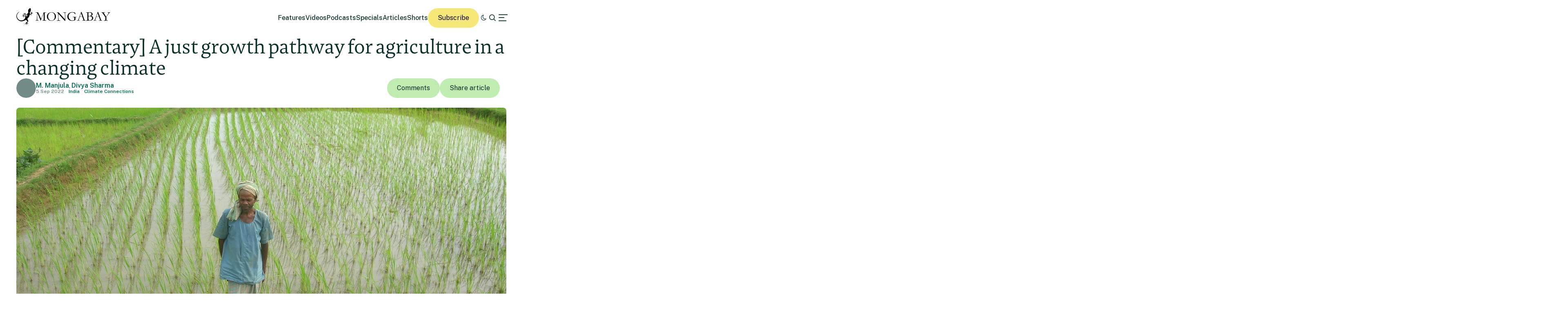

--- FILE ---
content_type: text/html; charset=UTF-8
request_url: https://india.mongabay.com/2022/09/an-equitable-and-just-growth-pathway-for-agriculture-during-changing-climate/
body_size: 28052
content:
<!DOCTYPE html>
<!--[if IE 7]>
<html class="ie ie7" lang="en-US" class="no-js">
<![endif]-->
<!--[if IE 8]>
<html class="ie ie8" lang="en-US" class="no-js">
<![endif]-->
<!--[if !(IE 7) | !(IE 8) ]><!-->
<html lang="en-US" class="no-js">
<!--<![endif]-->

<head>
	<meta charset="UTF-8" />
	<title>[Commentary] A just growth pathway for agriculture in a changing climate</title>
	<link href="//www.google-analytics.com" rel="dns-prefetch">

	<!-- Google tag (gtag.js) -->
	<script async src="https://www.googletagmanager.com/gtag/js?id=UA-12973256-1"></script>
	<script>
		window.dataLayer = window.dataLayer || [];

		function gtag() {
			dataLayer.push(arguments);
		}
		gtag('js', new Date());
		gtag('config', 'UA-12973256-1');
	</script>
	<link rel="icon" href="https://india.mongabay.com/wp-content/themes/mongabay_v2/favicon.ico" sizes="any">
	<link rel="icon" href="https://india.mongabay.com/wp-content/themes/mongabay_v2/favicon.svg" type="image/svg+xml">
	<link rel="manifest" href="https://india.mongabay.com/wp-content/themes/mongabay_v2/manifest.webmanifest">
	<link rel="apple-touch-icon-precomposed" href="https://india.mongabay.com/wp-content/themes/mongabay_v2/img/icons/ico-s2.jpg">
	<link rel="apple-touch-icon-precomposed" sizes="114x114" href="https://india.mongabay.com/wp-content/themes/mongabay_v2/img/icons/ico-l2.jpg">
	<link rel="apple-touch-icon-precomposed" sizes="72x72" href="https://india.mongabay.com/wp-content/themes/mongabay_v2/img/icons/ico-s.jpg">
	<link rel="apple-touch-icon-precomposed" sizes="144x144" href="https://india.mongabay.com/wp-content/themes/mongabay_v2/img/icons/ico-l.jpg">
	<link rel="preconnect" href="https://fonts.googleapis.com" />
	<link rel="preconnect" href="https://fonts.gstatic.com" crossorigin />
	<link href="https://fonts.googleapis.com/css2?family=Public+Sans:ital,wght@0,100..900;1,100..900&display=swap" rel="stylesheet">
	<meta name="referrer" content="always" />
	<meta http-equiv="X-UA-Compatible" content="IE=edge,chrome=1" />
	<meta name="viewport" content="width=device-width, initial-scale=1.0, maximum-scale=1.0, user-scalable=no" />
	<meta name="description" content="India&#039;s environmental science and conservation news" />
	<meta property="fb:pages" content="24436227877" />
		<script>var et_site_url='https://india.mongabay.com';var et_post_id='19758';function et_core_page_resource_fallback(a,b){"undefined"===typeof b&&(b=a.sheet.cssRules&&0===a.sheet.cssRules.length);b&&(a.onerror=null,a.onload=null,a.href?a.href=et_site_url+"/?et_core_page_resource="+a.id+et_post_id:a.src&&(a.src=et_site_url+"/?et_core_page_resource="+a.id+et_post_id))}
</script><meta name='robots' content='index, follow, max-image-preview:large, max-snippet:-1, max-video-preview:-1' />
	<style>img:is([sizes="auto" i], [sizes^="auto," i]) { contain-intrinsic-size: 3000px 1500px }</style>
	
	<!-- This site is optimized with the Yoast SEO Premium plugin v25.8 (Yoast SEO v25.8) - https://yoast.com/wordpress/plugins/seo/ -->
	<meta name="description" content="Impacts of climate change on agriculture are recognised and adaptation-led mitigation is a more equitable and just transition path for sector." />
	<link rel="canonical" href="https://india.mongabay.com/2022/09/an-equitable-and-just-growth-pathway-for-agriculture-during-changing-climate/" />
	<meta property="og:locale" content="en_US" />
	<meta property="og:type" content="article" />
	<meta property="og:title" content="[Commentary] A just growth pathway for agriculture in a changing climate" />
	<meta property="og:description" content="Impacts of climate change on agriculture are recognised and adaptation-led mitigation is a more equitable and just transition path for sector." />
	<meta property="og:url" content="https://india.mongabay.com/2022/09/an-equitable-and-just-growth-pathway-for-agriculture-during-changing-climate/" />
	<meta property="og:site_name" content="Mongabay-India" />
	<meta property="article:publisher" content="https://www.facebook.com/mongabay/" />
	<meta property="article:published_time" content="2022-09-05T08:15:51+00:00" />
	<meta property="article:modified_time" content="2025-11-05T11:52:27+00:00" />
	<meta property="og:image" content="https://imgs.mongabay.com/wp-content/uploads/sites/30/2022/09/05093619/SRI_farming_in_Chhattisgarh.jpeg" />
	<meta property="og:image:width" content="1600" />
	<meta property="og:image:height" content="1200" />
	<meta property="og:image:type" content="image/jpeg" />
	<meta name="author" content="Kundan Pandey" />
	<meta name="twitter:card" content="summary_large_image" />
	<meta name="twitter:creator" content="@mongabay" />
	<meta name="twitter:site" content="@mongabay" />
	<meta name="twitter:label1" content="Written by" />
	<meta name="twitter:data1" content="Kundan Pandey" />
	<meta name="twitter:label2" content="Est. reading time" />
	<meta name="twitter:data2" content="10 minutes" />
	<script type="application/ld+json" class="yoast-schema-graph">{"@context":"https://schema.org","@graph":[{"@type":"WebPage","@id":"https://india.mongabay.com/2022/09/an-equitable-and-just-growth-pathway-for-agriculture-during-changing-climate/","url":"https://india.mongabay.com/2022/09/an-equitable-and-just-growth-pathway-for-agriculture-during-changing-climate/","name":"[Commentary] A just growth pathway for agriculture in a changing climate","isPartOf":{"@id":"https://india.mongabay.com/#website"},"primaryImageOfPage":{"@id":"https://india.mongabay.com/2022/09/an-equitable-and-just-growth-pathway-for-agriculture-during-changing-climate/#primaryimage"},"image":{"@id":"https://india.mongabay.com/2022/09/an-equitable-and-just-growth-pathway-for-agriculture-during-changing-climate/#primaryimage"},"thumbnailUrl":"https://imgs.mongabay.com/wp-content/uploads/sites/30/2022/09/05093619/SRI_farming_in_Chhattisgarh.jpeg","datePublished":"2022-09-05T08:15:51+00:00","dateModified":"2025-11-05T11:52:27+00:00","author":{"@id":"https://india.mongabay.com/#/schema/person/aad055cabd7ce315049394aeded84735"},"description":"Impacts of climate change on agriculture are recognised and adaptation-led mitigation is a more equitable and just transition path for sector.","breadcrumb":{"@id":"https://india.mongabay.com/2022/09/an-equitable-and-just-growth-pathway-for-agriculture-during-changing-climate/#breadcrumb"},"inLanguage":"en-US","potentialAction":[{"@type":"ReadAction","target":["https://india.mongabay.com/2022/09/an-equitable-and-just-growth-pathway-for-agriculture-during-changing-climate/"]}]},{"@type":"ImageObject","inLanguage":"en-US","@id":"https://india.mongabay.com/2022/09/an-equitable-and-just-growth-pathway-for-agriculture-during-changing-climate/#primaryimage","url":"https://imgs.mongabay.com/wp-content/uploads/sites/30/2022/09/05093619/SRI_farming_in_Chhattisgarh.jpeg","contentUrl":"https://imgs.mongabay.com/wp-content/uploads/sites/30/2022/09/05093619/SRI_farming_in_Chhattisgarh.jpeg","width":1600,"height":1200,"caption":"The sixth assessment report of the Intergovernmental Panel on Climate Change also predicts perceptible impacts on the diverse food production systems – agriculture, livestock, and fisheries - across the globe. Photo by lamg at English Wikipedia."},{"@type":"BreadcrumbList","@id":"https://india.mongabay.com/2022/09/an-equitable-and-just-growth-pathway-for-agriculture-during-changing-climate/#breadcrumb","itemListElement":[{"@type":"ListItem","position":1,"name":"Home","item":"https://india.mongabay.com/"},{"@type":"ListItem","position":2,"name":"[Commentary] A just growth pathway for agriculture in a changing climate"}]},{"@type":"WebSite","@id":"https://india.mongabay.com/#website","url":"https://india.mongabay.com/","name":"Mongabay-India","description":"India&#039;s environmental science and conservation news","potentialAction":[{"@type":"SearchAction","target":{"@type":"EntryPoint","urlTemplate":"https://india.mongabay.com/?s={search_term_string}"},"query-input":{"@type":"PropertyValueSpecification","valueRequired":true,"valueName":"search_term_string"}}],"inLanguage":"en-US"},{"@type":"Person","@id":"https://india.mongabay.com/#/schema/person/aad055cabd7ce315049394aeded84735","name":"Kundan Pandey","image":{"@type":"ImageObject","inLanguage":"en-US","@id":"https://india.mongabay.com/#/schema/person/image/","url":"https://secure.gravatar.com/avatar/22641f34a47f8ca43ea66b2a91b218f1d88ac2561e87937cf3ce327c81d5a331?s=96&d=mm&r=g","contentUrl":"https://secure.gravatar.com/avatar/22641f34a47f8ca43ea66b2a91b218f1d88ac2561e87937cf3ce327c81d5a331?s=96&d=mm&r=g","caption":"Kundan Pandey"},"url":"https://india.mongabay.com/author/kundan/"}]}</script>
	<!-- / Yoast SEO Premium plugin. -->


<link rel='dns-prefetch' href='//js.hs-scripts.com' />
<link rel='dns-prefetch' href='//www.googletagmanager.com' />
<!-- india.mongabay.com is managing ads with Advanced Ads 2.0.16 – https://wpadvancedads.com/ --><script id="india-ready">
			window.advanced_ads_ready=function(e,a){a=a||"complete";var d=function(e){return"interactive"===a?"loading"!==e:"complete"===e};d(document.readyState)?e():document.addEventListener("readystatechange",(function(a){d(a.target.readyState)&&e()}),{once:"interactive"===a})},window.advanced_ads_ready_queue=window.advanced_ads_ready_queue||[];		</script>
		<link rel='stylesheet' id='wp-block-library-css' href='https://india.mongabay.com/wp-includes/css/dist/block-library/style.min.css' media='all' />
<style id='classic-theme-styles-inline-css' type='text/css'>
/*! This file is auto-generated */
.wp-block-button__link{color:#fff;background-color:#32373c;border-radius:9999px;box-shadow:none;text-decoration:none;padding:calc(.667em + 2px) calc(1.333em + 2px);font-size:1.125em}.wp-block-file__button{background:#32373c;color:#fff;text-decoration:none}
</style>
<link rel='stylesheet' id='wp-components-css' href='https://india.mongabay.com/wp-includes/css/dist/components/style.min.css' media='all' />
<link rel='stylesheet' id='wp-preferences-css' href='https://india.mongabay.com/wp-includes/css/dist/preferences/style.min.css' media='all' />
<link rel='stylesheet' id='wp-block-editor-css' href='https://india.mongabay.com/wp-includes/css/dist/block-editor/style.min.css' media='all' />
<link rel='stylesheet' id='wp-reusable-blocks-css' href='https://india.mongabay.com/wp-includes/css/dist/reusable-blocks/style.min.css' media='all' />
<link rel='stylesheet' id='wp-patterns-css' href='https://india.mongabay.com/wp-includes/css/dist/patterns/style.min.css' media='all' />
<link rel='stylesheet' id='wp-editor-css' href='https://india.mongabay.com/wp-includes/css/dist/editor/style.min.css' media='all' />
<link rel='stylesheet' id='drop_shadow_block-style-css-css' href='https://india.mongabay.com/wp-content/plugins/drop-shadow-boxes/block/blocks.style.build.css' media='all' />
<style id='global-styles-inline-css' type='text/css'>
:root{--wp--preset--aspect-ratio--square: 1;--wp--preset--aspect-ratio--4-3: 4/3;--wp--preset--aspect-ratio--3-4: 3/4;--wp--preset--aspect-ratio--3-2: 3/2;--wp--preset--aspect-ratio--2-3: 2/3;--wp--preset--aspect-ratio--16-9: 16/9;--wp--preset--aspect-ratio--9-16: 9/16;--wp--preset--color--black: #000000;--wp--preset--color--cyan-bluish-gray: #abb8c3;--wp--preset--color--white: #ffffff;--wp--preset--color--pale-pink: #f78da7;--wp--preset--color--vivid-red: #cf2e2e;--wp--preset--color--luminous-vivid-orange: #ff6900;--wp--preset--color--luminous-vivid-amber: #fcb900;--wp--preset--color--light-green-cyan: #7bdcb5;--wp--preset--color--vivid-green-cyan: #00d084;--wp--preset--color--pale-cyan-blue: #8ed1fc;--wp--preset--color--vivid-cyan-blue: #0693e3;--wp--preset--color--vivid-purple: #9b51e0;--wp--preset--gradient--vivid-cyan-blue-to-vivid-purple: linear-gradient(135deg,rgba(6,147,227,1) 0%,rgb(155,81,224) 100%);--wp--preset--gradient--light-green-cyan-to-vivid-green-cyan: linear-gradient(135deg,rgb(122,220,180) 0%,rgb(0,208,130) 100%);--wp--preset--gradient--luminous-vivid-amber-to-luminous-vivid-orange: linear-gradient(135deg,rgba(252,185,0,1) 0%,rgba(255,105,0,1) 100%);--wp--preset--gradient--luminous-vivid-orange-to-vivid-red: linear-gradient(135deg,rgba(255,105,0,1) 0%,rgb(207,46,46) 100%);--wp--preset--gradient--very-light-gray-to-cyan-bluish-gray: linear-gradient(135deg,rgb(238,238,238) 0%,rgb(169,184,195) 100%);--wp--preset--gradient--cool-to-warm-spectrum: linear-gradient(135deg,rgb(74,234,220) 0%,rgb(151,120,209) 20%,rgb(207,42,186) 40%,rgb(238,44,130) 60%,rgb(251,105,98) 80%,rgb(254,248,76) 100%);--wp--preset--gradient--blush-light-purple: linear-gradient(135deg,rgb(255,206,236) 0%,rgb(152,150,240) 100%);--wp--preset--gradient--blush-bordeaux: linear-gradient(135deg,rgb(254,205,165) 0%,rgb(254,45,45) 50%,rgb(107,0,62) 100%);--wp--preset--gradient--luminous-dusk: linear-gradient(135deg,rgb(255,203,112) 0%,rgb(199,81,192) 50%,rgb(65,88,208) 100%);--wp--preset--gradient--pale-ocean: linear-gradient(135deg,rgb(255,245,203) 0%,rgb(182,227,212) 50%,rgb(51,167,181) 100%);--wp--preset--gradient--electric-grass: linear-gradient(135deg,rgb(202,248,128) 0%,rgb(113,206,126) 100%);--wp--preset--gradient--midnight: linear-gradient(135deg,rgb(2,3,129) 0%,rgb(40,116,252) 100%);--wp--preset--font-size--small: 13px;--wp--preset--font-size--medium: 20px;--wp--preset--font-size--large: 36px;--wp--preset--font-size--x-large: 42px;--wp--preset--spacing--20: 0.44rem;--wp--preset--spacing--30: 0.67rem;--wp--preset--spacing--40: 1rem;--wp--preset--spacing--50: 1.5rem;--wp--preset--spacing--60: 2.25rem;--wp--preset--spacing--70: 3.38rem;--wp--preset--spacing--80: 5.06rem;--wp--preset--shadow--natural: 6px 6px 9px rgba(0, 0, 0, 0.2);--wp--preset--shadow--deep: 12px 12px 50px rgba(0, 0, 0, 0.4);--wp--preset--shadow--sharp: 6px 6px 0px rgba(0, 0, 0, 0.2);--wp--preset--shadow--outlined: 6px 6px 0px -3px rgba(255, 255, 255, 1), 6px 6px rgba(0, 0, 0, 1);--wp--preset--shadow--crisp: 6px 6px 0px rgba(0, 0, 0, 1);}:where(.is-layout-flex){gap: 0.5em;}:where(.is-layout-grid){gap: 0.5em;}body .is-layout-flex{display: flex;}.is-layout-flex{flex-wrap: wrap;align-items: center;}.is-layout-flex > :is(*, div){margin: 0;}body .is-layout-grid{display: grid;}.is-layout-grid > :is(*, div){margin: 0;}:where(.wp-block-columns.is-layout-flex){gap: 2em;}:where(.wp-block-columns.is-layout-grid){gap: 2em;}:where(.wp-block-post-template.is-layout-flex){gap: 1.25em;}:where(.wp-block-post-template.is-layout-grid){gap: 1.25em;}.has-black-color{color: var(--wp--preset--color--black) !important;}.has-cyan-bluish-gray-color{color: var(--wp--preset--color--cyan-bluish-gray) !important;}.has-white-color{color: var(--wp--preset--color--white) !important;}.has-pale-pink-color{color: var(--wp--preset--color--pale-pink) !important;}.has-vivid-red-color{color: var(--wp--preset--color--vivid-red) !important;}.has-luminous-vivid-orange-color{color: var(--wp--preset--color--luminous-vivid-orange) !important;}.has-luminous-vivid-amber-color{color: var(--wp--preset--color--luminous-vivid-amber) !important;}.has-light-green-cyan-color{color: var(--wp--preset--color--light-green-cyan) !important;}.has-vivid-green-cyan-color{color: var(--wp--preset--color--vivid-green-cyan) !important;}.has-pale-cyan-blue-color{color: var(--wp--preset--color--pale-cyan-blue) !important;}.has-vivid-cyan-blue-color{color: var(--wp--preset--color--vivid-cyan-blue) !important;}.has-vivid-purple-color{color: var(--wp--preset--color--vivid-purple) !important;}.has-black-background-color{background-color: var(--wp--preset--color--black) !important;}.has-cyan-bluish-gray-background-color{background-color: var(--wp--preset--color--cyan-bluish-gray) !important;}.has-white-background-color{background-color: var(--wp--preset--color--white) !important;}.has-pale-pink-background-color{background-color: var(--wp--preset--color--pale-pink) !important;}.has-vivid-red-background-color{background-color: var(--wp--preset--color--vivid-red) !important;}.has-luminous-vivid-orange-background-color{background-color: var(--wp--preset--color--luminous-vivid-orange) !important;}.has-luminous-vivid-amber-background-color{background-color: var(--wp--preset--color--luminous-vivid-amber) !important;}.has-light-green-cyan-background-color{background-color: var(--wp--preset--color--light-green-cyan) !important;}.has-vivid-green-cyan-background-color{background-color: var(--wp--preset--color--vivid-green-cyan) !important;}.has-pale-cyan-blue-background-color{background-color: var(--wp--preset--color--pale-cyan-blue) !important;}.has-vivid-cyan-blue-background-color{background-color: var(--wp--preset--color--vivid-cyan-blue) !important;}.has-vivid-purple-background-color{background-color: var(--wp--preset--color--vivid-purple) !important;}.has-black-border-color{border-color: var(--wp--preset--color--black) !important;}.has-cyan-bluish-gray-border-color{border-color: var(--wp--preset--color--cyan-bluish-gray) !important;}.has-white-border-color{border-color: var(--wp--preset--color--white) !important;}.has-pale-pink-border-color{border-color: var(--wp--preset--color--pale-pink) !important;}.has-vivid-red-border-color{border-color: var(--wp--preset--color--vivid-red) !important;}.has-luminous-vivid-orange-border-color{border-color: var(--wp--preset--color--luminous-vivid-orange) !important;}.has-luminous-vivid-amber-border-color{border-color: var(--wp--preset--color--luminous-vivid-amber) !important;}.has-light-green-cyan-border-color{border-color: var(--wp--preset--color--light-green-cyan) !important;}.has-vivid-green-cyan-border-color{border-color: var(--wp--preset--color--vivid-green-cyan) !important;}.has-pale-cyan-blue-border-color{border-color: var(--wp--preset--color--pale-cyan-blue) !important;}.has-vivid-cyan-blue-border-color{border-color: var(--wp--preset--color--vivid-cyan-blue) !important;}.has-vivid-purple-border-color{border-color: var(--wp--preset--color--vivid-purple) !important;}.has-vivid-cyan-blue-to-vivid-purple-gradient-background{background: var(--wp--preset--gradient--vivid-cyan-blue-to-vivid-purple) !important;}.has-light-green-cyan-to-vivid-green-cyan-gradient-background{background: var(--wp--preset--gradient--light-green-cyan-to-vivid-green-cyan) !important;}.has-luminous-vivid-amber-to-luminous-vivid-orange-gradient-background{background: var(--wp--preset--gradient--luminous-vivid-amber-to-luminous-vivid-orange) !important;}.has-luminous-vivid-orange-to-vivid-red-gradient-background{background: var(--wp--preset--gradient--luminous-vivid-orange-to-vivid-red) !important;}.has-very-light-gray-to-cyan-bluish-gray-gradient-background{background: var(--wp--preset--gradient--very-light-gray-to-cyan-bluish-gray) !important;}.has-cool-to-warm-spectrum-gradient-background{background: var(--wp--preset--gradient--cool-to-warm-spectrum) !important;}.has-blush-light-purple-gradient-background{background: var(--wp--preset--gradient--blush-light-purple) !important;}.has-blush-bordeaux-gradient-background{background: var(--wp--preset--gradient--blush-bordeaux) !important;}.has-luminous-dusk-gradient-background{background: var(--wp--preset--gradient--luminous-dusk) !important;}.has-pale-ocean-gradient-background{background: var(--wp--preset--gradient--pale-ocean) !important;}.has-electric-grass-gradient-background{background: var(--wp--preset--gradient--electric-grass) !important;}.has-midnight-gradient-background{background: var(--wp--preset--gradient--midnight) !important;}.has-small-font-size{font-size: var(--wp--preset--font-size--small) !important;}.has-medium-font-size{font-size: var(--wp--preset--font-size--medium) !important;}.has-large-font-size{font-size: var(--wp--preset--font-size--large) !important;}.has-x-large-font-size{font-size: var(--wp--preset--font-size--x-large) !important;}
:where(.wp-block-post-template.is-layout-flex){gap: 1.25em;}:where(.wp-block-post-template.is-layout-grid){gap: 1.25em;}
:where(.wp-block-columns.is-layout-flex){gap: 2em;}:where(.wp-block-columns.is-layout-grid){gap: 2em;}
:root :where(.wp-block-pullquote){font-size: 1.5em;line-height: 1.6;}
</style>
<link rel='stylesheet' id='framework-css' href='https://india.mongabay.com/wp-content/themes/mongabay_v2/css/style.css' media='all' />
<link rel='stylesheet' id='icon-fonts-css' href='https://india.mongabay.com/wp-content/themes/mongabay_v2/css/fontello.css' media='all' />
<link rel='stylesheet' id='addtohomescreen-css' href='https://india.mongabay.com/wp-content/themes/mongabay_v2/css/addtohomescreen.min.css' media='all' />
<link rel='stylesheet' id='dialog-polyfill-css' href='https://india.mongabay.com/wp-content/themes/mongabay_v2/css/dialog-polyfill.css' media='all' />
<link rel='stylesheet' id='tablepress-default-css' href='https://india.mongabay.com/wp-content/plugins/tablepress/css/build/default.css' media='all' />
<script type="text/javascript" src="https://india.mongabay.com/wp-includes/js/jquery/jquery.min.js" id="jquery-core-js"></script>
<script type="text/javascript" src="https://india.mongabay.com/wp-includes/js/jquery/jquery-migrate.min.js" id="jquery-migrate-js"></script>

<!-- Google tag (gtag.js) snippet added by Site Kit -->
<!-- Google Analytics snippet added by Site Kit -->
<script type="text/javascript" src="https://www.googletagmanager.com/gtag/js?id=GT-M63K98H" id="google_gtagjs-js" async></script>
<script type="text/javascript" id="google_gtagjs-js-after">
/* <![CDATA[ */
window.dataLayer = window.dataLayer || [];function gtag(){dataLayer.push(arguments);}
gtag("set","linker",{"domains":["india.mongabay.com"]});
gtag("js", new Date());
gtag("set", "developer_id.dZTNiMT", true);
gtag("config", "GT-M63K98H");
/* ]]> */
</script>
<link rel="https://api.w.org/" href="https://india.mongabay.com/wp-json/" /><link rel="alternate" title="JSON" type="application/json" href="https://india.mongabay.com/wp-json/wp/v2/posts/19758" /><link rel="alternate" title="oEmbed (JSON)" type="application/json+oembed" href="https://india.mongabay.com/wp-json/oembed/1.0/embed?url=https%3A%2F%2Findia.mongabay.com%2F2022%2F09%2Fan-equitable-and-just-growth-pathway-for-agriculture-during-changing-climate%2F" />
<link rel="alternate" title="oEmbed (XML)" type="text/xml+oembed" href="https://india.mongabay.com/wp-json/oembed/1.0/embed?url=https%3A%2F%2Findia.mongabay.com%2F2022%2F09%2Fan-equitable-and-just-growth-pathway-for-agriculture-during-changing-climate%2F&#038;format=xml" />
<meta name="generator" content="Site Kit by Google 1.170.0" />			<!-- DO NOT COPY THIS SNIPPET! Start of Page Analytics Tracking for HubSpot WordPress plugin v11.3.16-->
			<script class="hsq-set-content-id" data-content-id="blog-post">
				var _hsq = _hsq || [];
				_hsq.push(["setContentType", "blog-post"]);
			</script>
			<!-- DO NOT COPY THIS SNIPPET! End of Page Analytics Tracking for HubSpot WordPress plugin -->
			<script type='text/javascript'>var PwpJsVars = {"AjaxURL":"https:\/\/india.mongabay.com\/wp-admin\/admin-ajax.php","homeurl":"https:\/\/india.mongabay.com\/","installprompt":{"mode":"normal","pageloads":"2","onclick":""}};</script>		<script type="text/javascript" id="serviceworker-unregister">
			if ('serviceWorker' in navigator) {
				navigator.serviceWorker.getRegistrations().then(function (registrations) {
					registrations.forEach(function (registration) {
						if (registration.active.scriptURL === window.location.origin + '/pwp-serviceworker.js') {
							registration.unregister();
						}
					});
				});
			}
		</script>
				<script type="text/javascript" id="serviceworker">
			if (navigator.serviceWorker) {
				window.addEventListener('load', function () {
					navigator.serviceWorker.register(
						"https:\/\/india.mongabay.com\/?wp_service_worker=1", {"scope": "\/"}
					);
				});
			}
		</script>
		<link rel="manifest" href="https://india.mongabay.com/wp-json/app/v1/pwp-manifest"><meta name="theme-color" content="#000000">		<meta name="onesignal" content="wordpress-plugin"/>
		<script src="https://cdn.onesignal.com/sdks/OneSignalSDK.js" async></script>
		<script>

			window.OneSignal = window.OneSignal || [];

			OneSignal.push(function () {

				OneSignal.SERVICE_WORKER_UPDATER_PATH = "https://india.mongabay.com/?wp_service_worker=1";
				OneSignal.SERVICE_WORKER_PATH = "https://india.mongabay.com/?wp_service_worker=1";
				OneSignal.SERVICE_WORKER_PARAM = {
					scope: '/'
				};

				OneSignal.setDefaultNotificationUrl("https://india.mongabay.com");
				var oneSignal_options = {};
				window._oneSignalInitOptions = oneSignal_options;

				oneSignal_options['wordpress'] = true;
oneSignal_options['appId'] = '0d07a537-d189-4871-84bf-8f2e96b0ad6a';
oneSignal_options['autoRegister'] = false;
oneSignal_options['httpPermissionRequest'] = { };
oneSignal_options['httpPermissionRequest']['enable'] = true;
oneSignal_options['welcomeNotification'] = { };
oneSignal_options['welcomeNotification']['title'] = "";
oneSignal_options['welcomeNotification']['message'] = "";
oneSignal_options['path'] = "sdk_files/";
oneSignal_options['safari_web_id'] = "web.onesignal.auto.32866db8-e87d-48d6-8bf4-a7b54cca5ee4";
oneSignal_options['promptOptions'] = { };
oneSignal_options['notifyButton'] = { };
oneSignal_options['notifyButton']['enable'] = true;
oneSignal_options['notifyButton']['position'] = 'bottom-right';
oneSignal_options['notifyButton']['theme'] = 'inverse';
oneSignal_options['notifyButton']['size'] = 'medium';
oneSignal_options['notifyButton']['prenotify'] = true;
oneSignal_options['notifyButton']['showCredit'] = true;
oneSignal_options['notifyButton']['text'] = {};
				OneSignal.init(window._oneSignalInitOptions);
							});

			function documentInitOneSignal() {
				var oneSignal_elements = document.getElementsByClassName("OneSignal-prompt");

				var oneSignalLinkClickHandler = function(event) { OneSignal.push(['registerForPushNotifications']); event.preventDefault(); };				for (var i = 0; i < oneSignal_elements.length; i++) {
					oneSignal_elements[i].addEventListener('click', oneSignalLinkClickHandler, false);
				}
			}

			if (document.readyState === 'complete') {
				documentInitOneSignal();
			} else {
				window.addEventListener("load", function (event) {
					documentInitOneSignal();
				});
			}
		</script>
		<style type="text/css">
			.wpsdc-drop-cap {
				float : left;				
				padding : 0.25em 0.05em 0.25em 0;				
				font-size : 5em;
				line-height : 0.4em;}
		</style><link rel="preload" href="https://india.mongabay.com/wp-content/plugins/bloom/core/admin/fonts/modules.ttf" as="font" crossorigin="anonymous"><meta name="description" content="The sixth assessment report of the Intergovernmental Panel on Climate Change substantiates the adverse impact of human-induced climate change on ecosystems and human systems with high confidence. The unprecedented heatwaves and frequent extreme events witnessed across the globe in the previous decade and their continuation in this decade are all visible signs of these impacts. [&hellip;]" />
<meta name="Tags" content="Mongabay, Mongabay Environmental News, Environmental News, Conservation News" />
<meta property="keywords" content="Mongabay, Mongabay Environmental News, Environmental News, Conservation News" />
<meta name="robots" content="index, follow" />
<link rel="publisher" href="https://plus.google.com/+Mongabay/" />
<meta property="article:publisher" content="https://www.facebook.com/mongabay/"/>
<meta property="og:title" content="[Commentary] A just growth pathway for agriculture in a changing climate"/>
<meta property="og:site_name" content="Mongabay Environmental News"/>
<meta property="og:url" content="https://india.mongabay.com/2022/09/an-equitable-and-just-growth-pathway-for-agriculture-during-changing-climate/"/>
<meta property="og:type" content="article" />
<meta property="og:image" content="https://imgs.mongabay.com/wp-content/uploads/sites/30/2022/09/05093619/SRI_farming_in_Chhattisgarh-1200x800.jpeg"/>
<meta property="og:description" content="The sixth assessment report of the Intergovernmental Panel on Climate Change substantiates the adverse impact of human-induced climate change on ecosystems and human systems with high confidence. The unprecedented heatwaves and frequent extreme events witnessed across the globe in the previous decade and their continuation in this decade are all visible signs of these impacts. [&hellip;]"/>
<meta property="article:published_time" content="2022-09-05T13:45:51+05:30" />
<meta property="article:modified_time" content="2025-11-05T17:22:27+05:30" />
<meta property="article:section" content="Environmental news" />
<meta property="article:tag" content="Mongabay, Mongabay Environmental News, Environmental News, Conservation News" />
<meta property="fb:admins" content="139042016164873" />
<meta property="og:locale" content="en_US" />
<meta property="fb:app_id" content="1559969950974398"/>
<meta name="twitter:card" content="summary_large_image"/>
<meta name="twitter:site" content="@mongabay"/><meta name="twitter:title" content="[Commentary] A just growth pathway for agriculture in a changing climate"/>
<meta name="twitter:description" content="The sixth assessment report of the Intergovernmental Panel on Climate Change substantiates the adverse impact of human-induced climate change on ecosystems and human systems with high confidence. The unprecedented heatwaves and frequent extreme events witnessed across the globe in the previous decade and their continuation in this decade are all visible signs of these impacts. [&hellip;]"/>
<meta name="twitter:image" content="https://imgs.mongabay.com/wp-content/uploads/sites/30/2022/09/05093619/SRI_farming_in_Chhattisgarh-1200x800.jpeg"/>
<meta name="twitter:creator" content="@mongabayindia"/>
		<script type="text/javascript">
			(function(c, l, a, r, i, t, y) {
				c[a] = c[a] || function() {
					(c[a].q = c[a].q || []).push(arguments)
				};
				t = l.createElement(r);
				t.async = 1;
				t.src = "https://www.clarity.ms/tag/" + i;
				y = l.getElementsByTagName(r)[0];
				y.parentNode.insertBefore(t, y);
			})(window, document, "clarity", "script", "hghbl3h1bx");
		</script>
	<meta name="google-site-verification" content="FqgCO62XSSPNmKYSmO1tihyfrBhafXFzyNhbCr6xNo0"><!-- There is no amphtml version available for this URL. -->	<!-- Fonts Plugin CSS - https://fontsplugin.com/ -->
	<style>
			</style>
	<!-- Fonts Plugin CSS -->
	</head>

<body class="wp-singular post-template-default single single-post postid-19758 single-format-standard wp-theme-mongabay_v2 et_bloom an-equitable-and-just-growth-pathway-for-agriculture-during-changing-climate aa-prefix-india-">
			<script async data-id="101413171" src="//static.getclicky.com/js"></script>
		<noscript>
			<p><img alt="Clicky" width="1" height="1" src="//in.getclicky.com/101413171ns.gif" /></p>
		</noscript>
	<header class="header sticky" role="banner">
		<div class="container in-row space-between align-center ph--40 pv--20">
			<div class="branding">
				<a href="https://india.mongabay.com" class="theme-light" data-wpel-link="internal"><img src="https://india.mongabay.com/wp-content/themes/mongabay_v2/img/logo/mongabay_logo_news_black.svg" /></a><a href="https://india.mongabay.com" class="theme-dark" data-wpel-link="internal"><img src="https://india.mongabay.com/wp-content/themes/mongabay_v2/img/logo/mongabay_logo_news_white.svg" /></a>
			</div>
			<div class="menu-container align-center">
				<ul class="main-menu nav-desktop">
					<li><a href="https://india.mongabay.com/features" class="">Features</a></li>
					<li><a href=" https://india.mongabay.com/videos" class="">Videos</a></li>					<li><a href="https://india.mongabay.com/podcasts" class="">Podcasts</a></li>					<li><a href=" https://india.mongabay.com/specials" class="">Specials</a></li>										<li><a href="https://india.mongabay.com/articles" class="">Articles</a></li>
					<li><a href="https://india.mongabay.com/shorts" class="">Shorts</a></li>				</ul>
				<a class="theme--button donate simple md-hide" href="https://mongabay.us17.list-manage.com/subscribe?u=2dd04db80c7aee01e77033c9c&amp;id=ac74ea7c07&amp;mc_cid=4c25010d1b&amp;mc_eid=561303a745" data-wpel-link="external" rel="external noopener noreferrer">Subscribe</a>
				<a id="theme-switch" class="icon icon-mode"></a>
				<a id="site-search" href="https://india.mongabay.com/?s=" data-wpel-link="internal"><span class="icon icon-search"></span></a>
				<a id="secondary-menu"><span class="icon icon-menu"></span></a>
			</div>
			<div id="off-canvas">
								<div class="container in-column ph--40 pv--20 gap--20 full-height" style="justify-content: space-between">
					<div class="global-nav gap--20">
						<span class="icon icon-globe md-hide"></span>
						<ul class="global-languages">
							<li><a href="https://news.mongabay.com" class="">English</a></li>
							<li><a href="https://es.mongabay.com" class="">Español (Spanish)</a></li>
							<li><a href="https://fr.mongabay.com" class="">Français (French)</a></li>
							<li><a href="https://www.mongabay.co.id" class="">Bahasa Indonesia (Indonesian)</a></li>
							<li><a href="https://brasil.mongabay.com" class="">Brasil (Portuguese)</a></li>
							<li><a href="https://india.mongabay.com" class="active" data-wpel-link="internal">India (English)</a></li>
							<li><a href="https://hindi.mongabay.com" class="">हिंदी (Hindi)</a></li>
							<li><a href="https://bengali.mongabay.com" class="">বাংলা (Bengali)</a></li>
							<li><a href="https://swahili.mongabay.com" class="">Swahili</a></li>
						</ul>
						<span class="icon icon-cancel"></span>
											</div>
					<ul class="main-menu nav-desktop off-canvas">
						<li><a href=" https://india.mongabay.com/videos" data-wpel-link="internal">Videos</a></li>						<li><a href=" https://india.mongabay.com/podcasts" data-wpel-link="internal">Podcasts</a></li>						<li><a href=" https://india.mongabay.com/articles" data-wpel-link="internal">Articles</a></li>
						<li><a href=" https://india.mongabay.com/shorts" data-wpel-link="internal">Short News</a></li>						<li><a href=" https://india.mongabay.com/features" data-wpel-link="internal">Feature Stories</a></li>
						<li><a href=" https://india.mongabay.com/list/all" data-wpel-link="internal">The Latest</a></li>
						<li><a href=" https://india.mongabay.com/?s=&amp;formats=post+custom_story+videos+podcasts+specials+short_article" data-wpel-link="internal">Explore All</a></li>
					</ul>
											<div class="footer gap--20 grid--5 pv--20">
							<ul class="footer-links">
								<li><a href="https://mongabay.org/about/" data-wpel-link="external" rel="external noopener noreferrer">About</a></li>
								<li><a href="https://india.mongabay.com/team" data-wpel-link="internal">Team</a></li>
								<li><a href="https://india.mongabay.com/contact" data-wpel-link="internal">Contact</a></li>
							</ul>
							<ul class="footer-links">
																									<li><a href="https://mongabay.us17.list-manage.com/subscribe?u=2dd04db80c7aee01e77033c9c&amp;id=ac74ea7c07&amp;mc_cid=4c25010d1b&amp;mc_eid=561303a745" data-wpel-link="external" rel="external noopener noreferrer">Subscribe page</a></li>
																<li><a href="https://india.mongabay.com/submissions" data-wpel-link="internal">Submissions</a></li>
							</ul>
							<ul class="footer-links">
								<li><a href="https://www.mongabay.com/privacy" data-wpel-link="external" rel="external noopener noreferrer">Privacy Policy</a></li>
								<li><a href="https://www.mongabay.com/terms" data-wpel-link="external" rel="external noopener noreferrer">Terms of Use</a></li>
								<li><a href="https://www.mongabay.com/advertising" data-wpel-link="external" rel="external noopener noreferrer">Advertising</a></li>
							</ul>
							<ul class="footer-links">
								<li><a href="https://www.wildmadagascar.org/" data-wpel-link="external" rel="external noopener noreferrer">Wild Madagascar</a></li>
								<li><a href="https://kids.mongabay.com/" data-wpel-link="external" rel="external noopener noreferrer">For Kids</a></li>
								<li><a href="https://mongabay.org/" data-wpel-link="external" rel="external noopener noreferrer">Mongabay.org</a></li>
								<li><a href="https://reforestation.app/" data-wpel-link="external" rel="external noopener noreferrer">Reforestation App</a></li>
							</ul>
							<ul class="footer-links">
								<li><a href="https://www.planetaryhealthcheck.org/" data-wpel-link="external" rel="external noopener noreferrer">Planetary Health Check</a></li>
								<li><a href="https://www.conservationeffectiveness.org/" data-wpel-link="external" rel="external noopener noreferrer">Conservation Effectiveness</a></li>
								<li><a href="https://studio.mongabay.com/" data-wpel-link="external" rel="external noopener noreferrer">Mongabay Data Studio</a></li>
							</ul>
						</div>
									</div>
			</div>
		</div>
		<script>
			document.addEventListener('DOMContentLoaded', function() {
				const isThemeStored = window.localStorage.getItem("mongabay-theme");
				const isDarkMode = isThemeStored && window.localStorage.getItem("mongabay-theme") === "dark-mode";

				function brandingDisplay(mode) {
					isDark = mode === 'dark-mode';
					const body = document.body;
					const themeSwitch = document.getElementById("theme-switch");

					// Toggle classes on body and theme switch
					[body, themeSwitch].forEach(el => {
						el.classList.toggle('dark-mode', isDark);
						el.classList.toggle('light-mode', !isDark);
					});

					// Toggle branding visibility
					const lightEls = document.querySelectorAll("a.theme-light");
					const darkEls = document.querySelectorAll("a.theme-dark");

					lightEls.forEach(el => el.style.display = isDark ? "none" : "block");
					darkEls.forEach(el => el.style.display = isDark ? "block" : "none");

					// Persist theme preference
					window.localStorage.setItem("mongabay-theme", mode);
				}

				if (isThemeStored) {
					brandingDisplay(isDarkMode ? 'dark-mode' : 'light-mode');
				} else {
					brandingDisplay('light-mode');
				}

				document.getElementById("theme-switch").addEventListener("click", (e) => {
					e.preventDefault;
					e.stopPropagation;
					const currentTheme = document.querySelector("body").classList.contains("dark-mode") ? "dark-mode" : "light-mode";

					brandingDisplay(currentTheme === "dark-mode" ? 'light-mode' : 'dark-mode');
				});

				document.getElementById("secondary-menu").addEventListener("click", (e) => {
					e.preventDefault;
					e.stopPropagation;
					document.getElementById("off-canvas").classList.add("active");
					document.querySelector("body").classList.add("no-scroll");
				});

				document.querySelector(".icon-cancel").addEventListener("click", (e) => {
					e.preventDefault;
					e.stopPropagation;
					document.getElementById("off-canvas").classList.remove("active");
					document.querySelector("body").classList.remove("no-scroll");
				});
			});
		</script>
	</header><main role="main">
        <div class="container in-column ph--40">
        <div class="single">
              <div class="container in-column gap--16 article-headline">
    <h1>[Commentary] A just growth pathway for agriculture in a changing climate</h1>
    <div class="container in-column full-width single-article-meta">
      <div class="about-author gap--16">
        <div class="author-avatar">
          <span class="meta-author-circle"></span>        </div>
        <div class="extra-info">
          <span class="bylines"><a href="https://india.mongabay.com/by/m-manjula/" rel="tag" data-wpel-link="internal">M. Manjula</a>, <a href="https://india.mongabay.com/by/divya-sharma/" rel="tag" data-wpel-link="internal">Divya Sharma</a></span>
          <div class="post-meta">
            <span class="date">5 Sep 2022</span>
            <span class="taxonomy"><a href="https://india.mongabay.com/location/india" data-wpel-link="internal">India</a></span>            <span class="taxonomy"><a href="https://india.mongabay.com/series/climateconnections" data-wpel-link="internal">Climate Connections</a></span>          </div>
        </div>
      </div>
      <div class="container social gap--4">
        <a href="#spotim-specific" class="theme--button simple secondary">Comments</a>
        <a id="share-article" class="theme--button simple secondary" href="#" title="Share [Commentary]%20A%20just%20growth%20pathway%20for%20agriculture%20in%20a%20changing%20climate">Share article</a>
  <dialog id="share-dialog">
    <a class="close icon icon-cancel"></a>
    <div class="container ph--40 pv--40 gap--40 in-column share-dialog-content">
      <div class="container text-center in-column">
        <h1>Share this article</h1>
        <p>If you liked this story, share it with other people.</p>
      </div>
      <div class="grid--4 repeat gap--40 share-dialog-links">
        <a class="facebook" href="https://www.facebook.com/sharer/sharer.php?u=https%3A%2F%2Findia.mongabay.com%2F2022%2F09%2Fan-equitable-and-just-growth-pathway-for-agriculture-during-changing-climate%2F" target="_blank" data-wpel-link="external" rel="external noopener noreferrer"><span class="icon-share"><svg width="12" height="22" viewBox="0 0 12 22" fill="none" xmlns="http://www.w3.org/2000/svg">
  <path d="M2.88237 4.28422C2.88237 4.14786 2.90131 3.85338 2.93918 3.40266C2.9799 2.951 3.15034 2.4785 3.45618 1.98233C3.75919 1.48805 4.25062 1.04396 4.93428 0.651006C5.61509 0.259941 6.59891 0.0629883 7.88289 0.0629883H11.5V4.00488H8.85155C8.58926 4.00488 8.34497 4.10336 8.12434 4.29747C7.90561 4.49158 7.79293 4.67623 7.79293 4.84761V7.30006H11.4991C11.4602 7.78013 11.4176 8.24694 11.3684 8.69766L11.2216 9.88885C11.1629 10.2913 11.1033 10.6643 11.0445 11.0081H7.76642V21.9371H2.88237V11.0071H0.5V7.30006H2.88237V4.28422Z" fill="inherit"/>
  </svg>
  </span>Facebook</a><a class="linkedin" href="https://www.linkedin.com/shareArticle?mini=true&amp;url=https%3A%2F%2Findia.mongabay.com%2F2022%2F09%2Fan-equitable-and-just-growth-pathway-for-agriculture-during-changing-climate%2F&amp;title=[Commentary]%20A%20just%20growth%20pathway%20for%20agriculture%20in%20a%20changing%20climate" target="_blank" data-wpel-link="external" rel="external noopener noreferrer"><span class="icon-share"><svg width="22" height="22" viewBox="0 0 22 22" fill="none" xmlns="http://www.w3.org/2000/svg">
  <path d="M0.5 3.02735C0.5 1.63156 1.63156 0.5 3.02735 0.5C4.42314 0.5 5.55471 1.63156 5.55471 3.02735C5.55471 4.42314 4.42314 5.55471 3.02735 5.55471C1.63156 5.55471 0.5 4.42314 0.5 3.02735Z" fill="inherit"/>
  <path d="M12.2177 9.46062C12.7979 8.36352 14.1994 7.20898 16.3074 7.20898C20.7016 7.20898 21.5 10.0695 21.5 13.826V21.5H17.1805V14.6991C17.1805 13.0793 17.1518 11.023 14.9289 11.023C12.6715 11.023 12.3096 12.7864 12.3096 14.6072V21.5H7.99016V7.53064H12.1258V9.46062H12.2177Z" fill="inherit"/>
  <path d="M0.913567 21.5V7.53064H5.279V21.5H0.913567Z" fill="inherit"/>
  </svg>
  </span>Linkedin</a><a class="threads" href="https://threads.net/intent/post?text=[Commentary]%20A%20just%20growth%20pathway%20for%20agriculture%20in%20a%20changing%20climate https%3A%2F%2Findia.mongabay.com%2F2022%2F09%2Fan-equitable-and-just-growth-pathway-for-agriculture-during-changing-climate%2F" target="_blank" data-wpel-link="external" rel="external noopener noreferrer"><span class="icon-share"><svg width="23" height="28" viewBox="0 0 23 28" fill="none" xmlns="http://www.w3.org/2000/svg">
  <path d="M11.6169 27.1708C8.9536 27.1708 7.72896 26.8426 5.69446 25.7472C3.93173 24.7982 2.41201 23.528 1.59852 21.7049C-1.31631 15.1744 -0.4308 5.40737 5.79835 2.16144C8.96137 0.513478 13.9788 0.332386 17.1924 1.9661C20.2748 3.53323 21.7663 5.97811 23 9.11496L20.4818 9.83441C19.3189 5.60944 16.5167 3.26872 11.9684 3.26872C10.171 3.26872 8.53986 3.44929 7.16911 4.12884C3.89028 5.75349 2.54673 9.56471 2.4146 13.4252C2.31848 16.2304 2.77186 19.0621 4.0237 21.0994C5.4556 23.4295 8.43105 24.9031 11.2202 24.9031C13.8327 24.9031 15.9348 24.449 17.5561 22.9282C19.7639 20.8569 20.2241 17.554 17.4097 15.5402C16.5429 22.9386 6.51054 22.5166 6.51054 16.6361C6.51054 15.4151 6.98542 14.3495 7.93493 13.4397C9.82072 11.6326 12.6581 12.1666 15.0245 12.1308C14.775 11.014 13.8255 9.3958 12.0029 9.3958C10.5985 9.3958 9.38833 9.74891 8.73779 10.8365L6.77739 9.56471C7.60772 8.00561 9.28185 6.98175 11.8503 6.98175C14.4187 6.98175 16.9331 8.66236 17.3499 11.8495L17.4787 12.8337C18.9305 13.4195 19.9756 14.5122 20.7013 15.6133C22.7415 18.7092 21.6166 22.6805 18.703 25.1495C17.1134 26.4967 14.7509 27.1705 11.6171 27.1705L11.6169 27.1708ZM8.85127 16.5864C8.85127 17.7978 10.1365 18.7038 11.3809 18.7038C12.769 18.7038 13.7234 18.3123 14.2439 17.5294C14.7644 16.7465 15.0247 15.8035 15.0247 14.7008C13.5988 14.3384 11.1179 14.0785 9.8031 14.9488C9.18392 15.3586 8.85153 15.8807 8.85153 16.5864H8.85127Z" fill="inherit"/>
  </svg>
  </span>Threads</a><a class="whatsapp" href="whatsapp://send?text=https%3A%2F%2Findia.mongabay.com%2F2022%2F09%2Fan-equitable-and-just-growth-pathway-for-agriculture-during-changing-climate%2F&amp;title=[Commentary]%20A%20just%20growth%20pathway%20for%20agriculture%20in%20a%20changing%20climate" target="_blank" data-wpel-link="internal"><span class="icon-share"><svg width="25" height="26" viewBox="0 0 25 26" fill="none" xmlns="http://www.w3.org/2000/svg">
  <path fill-rule="evenodd" clip-rule="evenodd" d="M25 12.6771C25 19.4018 19.5053 24.8553 12.7279 24.8553C10.5749 24.8553 8.55245 24.3056 6.79569 23.3391L0 25.4989L2.21484 18.9666C1.09711 17.132 0.453505 14.979 0.453505 12.6794C0.453505 5.95243 5.94823 0.501221 12.7256 0.501221C19.503 0.501221 24.9977 5.95472 24.9977 12.6794L25 12.6771ZM12.7279 2.43663C7.03619 2.43663 2.40953 7.02893 2.40953 12.6748C2.40953 14.9149 3.13788 16.99 4.37471 18.678L3.0852 22.4801L7.04993 21.2204C8.67842 22.29 10.6299 22.913 12.7279 22.913C18.4173 22.913 23.0463 18.3207 23.0463 12.6748C23.0463 7.02893 18.4173 2.43663 12.7279 2.43663ZM18.9258 15.4806C18.8502 15.3569 18.6486 15.2813 18.3486 15.1325C18.0486 14.9836 16.5666 14.2598 16.2918 14.1613C16.0169 14.0628 15.8154 14.0124 15.6161 14.3102C15.4146 14.6079 14.8397 15.2813 14.6633 15.4806C14.4892 15.6799 14.3129 15.7051 14.0128 15.5562C13.7105 15.4073 12.7416 15.0912 11.5941 14.0743C10.7009 13.2818 10.0962 12.3061 9.91983 12.006C9.74576 11.7083 9.90151 11.5457 10.0504 11.3968C10.1855 11.2616 10.3527 11.0486 10.5016 10.8746C10.6528 10.7005 10.7032 10.5745 10.8016 10.3752C10.9024 10.176 10.852 10.0019 10.7765 9.85303C10.7009 9.70415 10.1008 8.23599 9.84883 7.6359C9.59917 7.04039 9.34952 7.061 9.17315 7.061C8.99679 7.061 8.67384 7.11368 8.67384 7.11368C8.67384 7.11368 8.07146 7.18926 7.79432 7.48702C7.51947 7.78477 6.74072 8.50855 6.74072 9.97671C6.74072 11.4449 7.81722 12.8649 7.96839 13.0642C8.11956 13.2635 10.0481 16.3762 13.1081 17.5718C16.1658 18.7674 16.1658 18.3688 16.7178 18.3184C17.2675 18.2703 18.4975 17.597 18.7494 16.9007C19.0014 16.2044 19.0014 15.6066 18.9258 15.4829V15.4806Z" fill="inherit"/>
  </svg>
  </span>Whatsapp</a><a class="reddit" href="https://reddit.com/submit?url=https%3A%2F%2Findia.mongabay.com%2F2022%2F09%2Fan-equitable-and-just-growth-pathway-for-agriculture-during-changing-climate%2F&amp;title=[Commentary]%20A%20just%20growth%20pathway%20for%20agriculture%20in%20a%20changing%20climate" target="_blank" data-wpel-link="external" rel="external noopener noreferrer"><span class="icon-share"><svg width="28" height="26" viewBox="0 0 28 26" fill="none" xmlns="http://www.w3.org/2000/svg">
  <path d="M27.9997 13.1861C28.0039 13.4741 27.9681 13.7615 27.8925 14.0395C27.8168 14.3175 27.7022 14.5839 27.5519 14.8299C27.4022 15.0758 27.2182 15.2997 27.0059 15.4946C26.7936 15.6896 26.5551 15.8535 26.297 15.9818C26.3028 16.0585 26.3076 16.1357 26.3102 16.213C26.3165 16.3671 26.3165 16.5213 26.3102 16.6754C26.3076 16.7527 26.3028 16.8299 26.297 16.9066C26.297 21.6151 20.8108 25.4407 14.0424 25.4407C7.27402 25.4407 1.78783 21.6151 1.78783 16.9066C1.78205 16.8299 1.77732 16.7527 1.77469 16.6754C1.76836 16.5213 1.76836 16.3671 1.77469 16.213C1.77732 16.1357 1.78205 16.0585 1.78783 15.9818C1.38359 15.796 1.02456 15.5245 0.735566 15.1863C0.446577 14.848 0.234536 14.451 0.114117 14.0227C-0.00610102 13.5942 -0.0317092 13.1447 0.0390675 12.7054C0.109844 12.266 0.275313 11.8473 0.524005 11.4782C0.77248 11.1093 1.09826 10.7987 1.47875 10.5683C1.85923 10.3378 2.28531 10.1928 2.72742 10.1435C3.16958 10.0939 3.61723 10.1411 4.03935 10.2817C4.46147 10.4224 4.84796 10.6531 5.17203 10.958C5.77364 10.5502 6.40395 10.1865 7.05804 9.8697C7.71229 9.55335 8.3886 9.28429 9.08173 9.06569C9.77487 8.84708 10.4832 8.67945 11.2005 8.56331C11.9178 8.44718 12.643 8.38359 13.3698 8.37256L14.9253 1.07865C14.9426 0.994042 14.9768 0.914167 15.0256 0.842699C15.074 0.771757 15.1365 0.710799 15.2085 0.66403C15.281 0.617261 15.362 0.585205 15.4471 0.56944C15.5317 0.554201 15.6189 0.555777 15.703 0.574169L20.8529 1.60415C21.3726 0.711325 22.4635 0.328762 23.4268 0.700815C24.39 1.07287 24.9407 2.0897 24.7253 3.09971C24.5103 4.10972 23.5928 4.81389 22.5618 4.76081C21.5303 4.70773 20.69 3.91318 20.5796 2.88636L16.0814 1.94046L14.7151 8.49867C15.4329 8.51391 16.1492 8.58118 16.8575 8.69942C18.2761 8.93587 19.6531 9.37587 20.9459 10.0058C21.5916 10.32 22.2138 10.6804 22.8077 11.0841C23.2348 10.6741 23.7713 10.3965 24.3527 10.2848C24.9341 10.1728 25.5354 10.2313 26.0842 10.4535C26.6331 10.6756 27.1059 11.0517 27.4458 11.5366C27.7857 12.0214 27.9781 12.5943 27.9997 13.1861ZM7.1395 16.0926C7.24565 16.3475 7.40014 16.5793 7.59563 16.7742C7.79059 16.9697 8.02233 17.1242 8.2772 17.2303C8.5323 17.3358 8.80567 17.3901 9.08173 17.3901C9.93199 17.3901 10.6982 16.8777 11.024 16.0926C11.3493 15.307 11.169 14.4032 10.5678 13.802C9.96667 13.2008 9.06282 13.0206 8.2772 13.3459C7.4921 13.6717 6.97974 14.4378 6.97974 15.2881C6.97974 15.564 7.03387 15.8373 7.1395 16.0926ZM19.1786 21.1385C19.2864 21.0334 19.3479 20.8899 19.35 20.7396C19.3521 20.5888 19.2937 20.4438 19.1886 20.336C19.0835 20.2283 18.9401 20.1668 18.7898 20.1647C18.639 20.1626 18.4939 20.221 18.3725 20.3119C18.0565 20.5386 17.7217 20.7381 17.372 20.9083C17.0222 21.0786 16.6587 21.2191 16.2853 21.3282C15.9122 21.437 15.5301 21.5142 15.1439 21.5589C14.7571 21.6035 14.3677 21.6151 13.9794 21.5941C13.5916 21.6114 13.2027 21.5957 12.8175 21.5473C12.4322 21.4994 12.0518 21.4186 11.6803 21.3056C11.3083 21.1931 10.9473 21.0491 10.5999 20.8757C10.2525 20.7023 9.92043 20.4995 9.60723 20.2698C9.49845 20.1805 9.36025 20.1348 9.21942 20.1416C9.07858 20.1484 8.94563 20.2078 8.84579 20.3071C8.74647 20.407 8.68709 20.5399 8.68025 20.6808C8.67342 20.8216 8.71914 20.9598 8.80848 21.0686C9.1779 21.3471 9.57045 21.593 9.98191 21.8043C10.3934 22.0155 10.8227 22.1905 11.2641 22.3282C11.7055 22.4659 12.158 22.5652 12.6168 22.6256C13.0755 22.6855 13.5385 22.706 14.0004 22.6871C14.4623 22.706 14.9253 22.6855 15.384 22.6256C16.3029 22.5048 17.1941 22.2269 18.0189 21.8043C18.4303 21.593 18.8229 21.3471 19.1923 21.0686L19.1786 21.1385ZM18.7929 17.5583C19.0778 17.5614 19.3605 17.5062 19.6237 17.3969C19.887 17.2871 20.1251 17.1252 20.3237 16.9208C20.5223 16.7164 20.6768 16.4736 20.7788 16.2072C20.8808 15.9411 20.9275 15.657 20.9159 15.3722C20.9159 14.5219 20.4036 13.7558 19.6185 13.4299C18.8329 13.1047 17.929 13.2849 17.3278 13.8861C16.7267 14.4872 16.5464 15.3911 16.8717 16.1767C17.1975 16.9618 17.9637 17.4742 18.814 17.4742L18.7929 17.5583Z" fill="inherit"/>
  </svg>
  </span>Reddit</a><a class="email" href="javascript:emailArticle()" data-wpel-link="internal"><span class="icon-share"><svg width="22" height="14" viewBox="0 0 22 14" fill="none" xmlns="http://www.w3.org/2000/svg">
  <path fill-rule="evenodd" clip-rule="evenodd" d="M11.0016 13.9981C7.92029 13.9981 4.83895 13.9981 1.75762 13.9981C0.933378 13.9981 0.378906 13.4408 0.378906 12.6119C0.378906 9.82371 0.378906 7.03548 0.378906 4.24632C0.378906 3.53596 0.428379 3.50422 1.04633 3.83466C3.93537 5.3786 6.82815 6.916 9.71159 8.47113C10.5797 8.9388 11.4142 8.94066 12.2814 8.473C15.1555 6.92533 18.038 5.3926 20.9168 3.85427C21.0101 3.80479 21.1007 3.75065 21.1968 3.70865C21.5011 3.5733 21.6169 3.63677 21.6169 3.96068C21.6197 6.9132 21.6225 9.86572 21.615 12.8182C21.6131 13.4315 20.9709 13.9981 20.3156 13.9991C17.211 14.0009 14.1063 13.9991 11.0016 13.9991V13.9981Z" fill="inherit"/>
  <path fill-rule="evenodd" clip-rule="evenodd" d="M10.9974 0.00294517C14.2785 0.00294517 17.5587 0.00294517 20.8398 0.00387862C21.1039 0.00387862 21.4213 -0.0521287 21.5436 0.261512C21.6659 0.576086 21.4558 0.817851 21.2598 1.04188C21.1263 1.19403 20.9564 1.29671 20.7809 1.39286C17.9292 2.95826 15.0785 4.52553 12.2258 6.09C11.4128 6.53526 10.5923 6.53806 9.78018 6.0928C6.92567 4.52927 4.07583 2.96106 1.2232 1.39753C0.906755 1.2239 0.636053 1.00734 0.484834 0.673166C0.317745 0.304451 0.469898 0.0505514 0.873151 0.0085459C0.989833 -0.00265556 1.10745 0.00294517 1.22506 0.00294517C4.48282 0.00294517 7.73965 0.00294517 10.9974 0.00294517Z" fill="inherit"/>
  </svg>
  </span>Email</a>      </div>
      <div class="container full-width in-column gap--8 share-dialog-link">
        <label for="share-link">Page link</label>
        <input id="copy-url" type="text" value="https://india.mongabay.com/2022/09/an-equitable-and-just-growth-pathway-for-agriculture-during-changing-climate/" id="share-link" readonly>
        <span class="icon-share-copy"><svg width="21" height="22" viewBox="0 0 21 22" fill="none" xmlns="http://www.w3.org/2000/svg">
  <path d="M17.5 7.5H8.75C7.7835 7.5 7 8.2835 7 9.25V18C7 18.9665 7.7835 19.75 8.75 19.75H17.5C18.4665 19.75 19.25 18.9665 19.25 18V9.25C19.25 8.2835 18.4665 7.5 17.5 7.5Z" stroke="inherit" stroke-width="1.75" stroke-linecap="round" stroke-linejoin="round"/>
  <path d="M3.5 14.5C2.5375 14.5 1.75 13.7125 1.75 12.75V4C1.75 3.0375 2.5375 2.25 3.5 2.25H12.25C13.2125 2.25 14 3.0375 14 4" stroke="inherit" stroke-width="1.75" stroke-linecap="round" stroke-linejoin="round"/>
  </svg>
  </span>
      </div>
    </div>

  <script>
    function openShareDialog(e) {
      e.preventDefault();
      e.stopPropagation();
      const dialog = document.getElementById("share-dialog");
      dialog.showModal();
      document.querySelector("body").classList.add("no-scroll");
    }

    function closeShareDialog(e) {
      e.preventDefault();
      e.stopPropagation();
      const dialog = document.getElementById("share-dialog");
      dialog.close();
      document.querySelector("body").classList.remove("no-scroll");
    }

    function emailArticle(){
      window.alert("Email this article?");
      window.location.href = "mailto:?subject=" + encodeURIComponent(document.title) + "&body=" + encodeURIComponent(window.location.href);
    }

    function copyURL() {
      const copyText = document.getElementById("copy-url");
      copyText.select();
      copyText.setSelectionRange(0, 99999);
      navigator.clipboard.writeText(copyText.value);
    }

    document.getElementById("share-article").addEventListener("click", openShareDialog);
    document.querySelector("#share-dialog .close").addEventListener("click", closeShareDialog);
    document.querySelector(".email").addEventListener("click", emailArticle);
    document.querySelector(".icon-share-copy").addEventListener("click", copyURL);
  </script>      </div>

    </div>
  </div>
                            <div class="article-cover-image">
                                        <div style="background: url('https://imgs.mongabay.com/wp-content/uploads/sites/30/2022/09/05093619/SRI_farming_in_Chhattisgarh.jpeg'); background-size: cover; background-position: center; width: 100%;"></div>

                </div>
                                            <div class="inner">
                        <article id="post-19758" class="post-19758 post type-post status-publish format-standard has-post-thumbnail hentry category-uncategorized tag-climate-change tag-climate-resilience tag-climate-resilience-agriculture location-india serial-climateconnections topic-agriculture byline-m-manjula byline-divya-sharma">
                              <div class="bulletpoints-wrapper"><div class="bulletpoints"><ul><li><em>The sixth assessment report of the Intergovernmental Panel on Climate Change, substantiates the impact of climate change on ecosystems and predicts perceptible impacts on the diverse food production systems. Climate change will impact the food security in the Asian region, as per the report.</em></li><li><em>While the impacts of climate change on agriculture are well recognised, the sector also contributes to climate change. The agriculture sector in India accounts for 14.4 percent of India&#8217;s total greenhouse gas emissions.</em></li><li><em>Adaptation-led mitigation is a more equitable path, than mitigation alone, as the former has a just transition focus, and contributes to generating co-benefits of mitigation from low-cost locally-suitable adaptation for the resource-poor smallholders.</em></li><li><em>The views expressed in this commentary are that of the authors.</em></li></ul></div><div id="expander-container" class="bullets container full-width"><button class="content-expander"><span>See All Key Ideas</span></button></div></div>  <script>
    (function($) {
      $(document).ready(function() {
        const bulletPoints = $('.bulletpoints');
        const toggle = $('.bulletpoints-wrapper .content-expander');

        if (bulletPoints.length > 0) {
          const bulletPointsHeight = bulletPoints[0].scrollHeight;

          if (bulletPointsHeight && bulletPointsHeight <= 170) {
            toggle.remove();
          }

          toggle.click(function() {
            bulletPoints.toggleClass('visible');
            $('#expander-container.bullets').toggleClass('visible');
            $(this).toggleClass('visible');
          });
        }
      });
    })(jQuery);
  </script>

                            <p><span style="font-weight: 400">The sixth assessment report of the Intergovernmental Panel on Climate Change substantiates the</span><a href="https://www.ipcc.ch/report/ar6/wg2/downloads/report/IPCC_AR6_WGII_SummaryForPolicymakers.pdf" target="_blank" rel="noopener external noreferrer" data-wpel-link="external"> <span style="font-weight: 400">adverse impact of human-induced climate change</span></a><span style="font-weight: 400"> on ecosystems and human systems with high confidence. The unprecedented heatwaves and frequent extreme events witnessed across the globe in the previous decade and their continuation in this decade are all visible signs of these impacts. The report highlights the possible impacts of these events on the diverse food production systems – agriculture, livestock and fisheries &#8211; across the globe. Among these systems, the impact of climate change on agriculture and crop production systems in numerous regions, including Asia have been predicted with a high or very high level of confidence, by the authors. </span></p>
<p><span style="font-weight: 400">The food and livelihood security of millions of people in the region, could be impacted. The South Asian region which includes India, is highly food-insecure. Malnutrition and hunger are big challenges in the country. Indian agriculture is also sensitive to</span><a href="http://www.ras.org.in/climate_change_and_agriculture" target="_blank" rel="noopener external noreferrer" data-wpel-link="external"> <span style="font-weight: 400">climate change and variability</span></a><span style="font-weight: 400">. The differential regional impacts of climate change on agricultural systems and the impact of changes in temperature and precipitation on paddy and wheat (major food grain crops)</span><a href="https://www.ceew.in/sites/default/files/ceew-research-climate-change-impact-on-indian-economy.pdf" target="_blank" rel="noopener external noreferrer" data-wpel-link="external"> <span style="font-weight: 400">are well established</span></a><span style="font-weight: 400">.  A loss of</span><a href="https://www.researchgate.net/publication/279587838_Global_climate_change_and_Indian_agriculture_Impacts_adaptation_and_mitigation" target="_blank" rel="noopener external noreferrer" data-wpel-link="external"> <span style="font-weight: 400">10 to 40 percent in crop production has been predicted for India by 2100</span></a><span style="font-weight: 400">. This translates to an economic loss estimated in the range of USD ($) 113-367 billion in 2100,</span><a href="https://www.ceew.in/sites/default/files/ceew-research-climate-change-impact-on-indian-economy.pdf" target="_blank" rel="noopener external noreferrer" data-wpel-link="external"> <span style="font-weight: 400">accounting to about 0.26 &#8211; 0.84 percent of the GDP</span></a><span style="font-weight: 400">. This economic loss only accounts for a decreased yield of rice, wheat, and maize due to climate variability and uncertainty. </span></p>
<h2><b>The economics in climate change and Indian agriculture</b></h2>
<p><a href="https://statisticstimes.com/economy/country/india-gdp-sectorwise.php" target="_blank" rel="noopener external noreferrer" data-wpel-link="external"><span style="font-weight: 400">At 20.1 percent gross value added, at current prices</span></a><span style="font-weight: 400">,</span><span style="font-weight: 400"> and</span><a href="https://censusindia.gov.in/nada/index.php/catalog/43234" target="_blank" rel="noopener external noreferrer" data-wpel-link="external"> <span style="font-weight: 400">54.6 percent of the total workforce</span></a><span style="font-weight: 400">, agriculture continues to play a vital role in India’s economy. Globally,</span><a href="http://ficci.in/spdocument/20550/FICCI-agri-Report%2009-03-2015.pdf" target="_blank" rel="noopener external noreferrer" data-wpel-link="external"> <span style="font-weight: 400">India is the second largest producer of agricultural products</span></a><span style="font-weight: 400"> and has the second largest arable land in the world. The sector is a source of livelihood for some of the most socially and economically vulnerable populations. Women constitute 37 percent of the total workforce in agriculture, and small and marginal farmers – with less than two hectares of land – operate 86.8 percent of the total holdings and 46.9 percent of the area under cultivation.  Also, the percentage share of female operational holders has increased through the years.  However, the difference in farm and non-farm income is very high and the country is said to be on a</span><a href="https://www.niti.gov.in/sites/default/files/2022-04/Working_Paper_on_Agriculture_With_Cropmarks_060402022.pdf" target="_blank" rel="noopener external noreferrer" data-wpel-link="external"> <span style="font-weight: 400">‘Lewis Trap Path’, with several states following on a ‘Farmer Excluding Path’</span></a><span style="font-weight: 400"> of structural transformation.  </span></p>
<figure id="attachment_19761" class="wp-caption alignnone"><img fetchpriority="high" decoding="async" class="size-medium wp-image-19761" src="https://imgs.mongabay.com/wp-content/uploads/sites/30/2022/09/05093720/A-Farmer-working-in-the-Paddy-Field-410892-pixahive-768x512-1-768x512.jpeg" alt="A farmer working in a paddy field in India. " width="768" height="512" srcset="https://imgs.mongabay.com/wp-content/uploads/sites/30/2022/09/05093720/A-Farmer-working-in-the-Paddy-Field-410892-pixahive-768x512-1.jpeg 768w, https://imgs.mongabay.com/wp-content/uploads/sites/30/2022/09/05093720/A-Farmer-working-in-the-Paddy-Field-410892-pixahive-768x512-1-610x407.jpeg 610w" sizes="(max-width: 768px) 100vw, 768px" /><figcaption class="wp-caption-text">Indian agriculture is sensitive to climate change and variability, with a loss of 10-40 percent in crop production predicted in the country by 2100. <a href="https://pixahive.com/photo/a-farmer-working-in-the-paddy-field-2/" target="_blank" rel="noopener external noreferrer" data-wpel-link="external">Photo</a> by Pavan Prasad/Pixahive.</figcaption></figure>
<p><span style="font-weight: 400">The high confidence prediction of climate change on crop production in the sixth assessment report must be viewed in the context of the performance of the crop sector and its relevance for securing food and livelihood of socially and economically vulnerable farmers in the country. On an average, about 84 percent of land owned by agricultural households in the country is dedicated to crop production. Additionally, the proportion of agricultural households engaged in crop production ranges from </span><a href="https://im4change.org/docs/Situation%20Assessment%20of%20Agricultural%20Households%20and%20Land%20and%20Livestock%20Holdings%20of%20Households%20in%20Rural%20India%202019.pdf" target="_blank" rel="noopener external noreferrer" data-wpel-link="external"><span style="font-weight: 400">about 73 percent in <em>rabi </em></span></a><span style="font-weight: 400">(winter)</span><a href="https://im4change.org/docs/Situation%20Assessment%20of%20Agricultural%20Households%20and%20Land%20and%20Livestock%20Holdings%20of%20Households%20in%20Rural%20India%202019.pdf" target="_blank" rel="noopener external noreferrer" data-wpel-link="external"><span style="font-weight: 400"> to 93 percent during <em>kharif</em></span></a> (monsoon)<span style="font-weight: 400">. Crop cultivation accounts for the second major income source for agricultural households, across size classes. The net receipt from crop production is in the range of 657 rupees (for a marginal farmer) to  37, 639 rupees (for a large farmer).</span></p>
<p><span style="font-weight: 400">On the contrary, the share of the crop sector in India has been shrinking,</span><a href="https://www.niti.gov.in/sites/default/files/2021-09/ICAR-Lecture-by-Prof-RameshChand09242021.pdf" target="_blank" rel="noopener external noreferrer" data-wpel-link="external"> <span style="font-weight: 400">with 18 out of 29 states reporting annual growth rates ranging from -3.6 percent to less than three percent</span></a><span style="font-weight: 400">. Furthermore, the real value of income from crop cultivation declined by about five percent in the period between 2012-13 and 2018-19. At the agricultural household level, the decline in income from crop cultivation spells dire consequences for the sustenance of livelihoods, as crop cultivation continues to contribute to a major share of the income of these households.</span></p>
<p><span style="font-weight: 400">While the impacts of climate change on agriculture are well recognised, the sector also contributes to climate change. The agriculture sector in</span><a href="https://www.forests.tn.gov.in/app/webroot/img/document/gov-india-publication/18India_3_Bur-20.pdf" target="_blank" rel="noopener external noreferrer" data-wpel-link="external"> <span style="font-weight: 400">India accounts for 14.4 percent of India’s total greenhouse gas emissions</span></a><span style="font-weight: 400">. Practices related to crop production account for 46 percent of the total emission from the sector, of which, 19 percent is attributable to fertiliser application on the soil. </span></p>
<p><span style="font-weight: 400">Expenditure on fertiliser ranges from 14 to 22 percent of the total expenditure, with the highest share reported by the marginal and small farmers. Also, expenditure on plant protection chemicals on an average account for eight percent of the total expenditure in crop production. Hence, practices aimed at reducing the application of synthetic fertilisers and plant protection chemicals would go a long way, not only in reducing emissions from agriculture, but also in improving farm profits of the marginal and small farmers. However, given this sector is a source of food and livelihood security for a large section of the vulnerable population, pathways of agricultural development in India should be inclusive of these sections. </span></p>
<h2><b>India’s proposed growth pathways in agriculture </b></h2>
<p><span style="font-weight: 400">The United Nations Climate Change Conference, commonly referred to as the </span>26<sup>th </sup><span style="font-weight: 400">Conference of Parties, which concluded at Glasgow adopted the <a href="https://ukcop26.org/policy-action-agenda-for-transition-to-sustainable-food-and-agriculture/" target="_blank" rel="noopener external noreferrer" data-wpel-link="external">Sustainable Agriculture Action Agenda</a>. Countries endorsing this agenda are committed to progress in a ‘just transition to sustainable agriculture’ through context-specific policies, investments and support. Recognising the multiplicity of definitions of sustainable agriculture, the action agenda broadly spells out seven guiding principles to direct policy, investment, and action to facilitate a</span><a href="https://economictimes.indiatimes.com/news/economy/agriculture/india-signs-up-to-cop26-action-agenda-on-sustainable-agriculture/articleshow/87569533.cms?from=mdr" data-wpel-link="external" rel="external noopener noreferrer"> <span style="font-weight: 400">‘just transition to sustainable agriculture’</span></a><span style="font-weight: 400">. The goal is to build resilient livelihoods and economies that are inclusive of the vulnerable communities, protective of natural ecosystems and biodiversity while reducing GHG emissions. India’s five-fold strategy- </span><i><span style="font-weight: 400">‘panchamrit’</span></i><span style="font-weight: 400"> to fight climate change, announced at Glasgow is in line with this goal. </span></p>
<p><span style="font-weight: 400">The development at Glasgow, must be viewed in the context of the ongoing initiatives on climate change, adaptation and mitigation, in Indian agriculture. The</span><a href="https://nmsa.dac.gov.in/" target="_blank" rel="noopener external noreferrer" data-wpel-link="external"> <span style="font-weight: 400">National Mission on Sustainable Agriculture (NMSA</span></a><span style="font-weight: 400">) was launched as one of the eight missions under the National Action Plan on Climate Change in 2007. NMSA aims to achieve productivity improvement through the conservation and augmentation of natural resources. It advocates the adoption of sustainable development pathways for improving resource efficiency and productivity in agriculture by progressively shifting to environment-friendly technologies, conserving natural resources and integrated approaches like crop-livestock, crop-sericulture, agroforestry, fish farming etc. NMSA along with its mission on Strategic Knowledge on Climate Change was aimed at achieving an agricultural growth of four percent. The </span>National Agricultural Innovations Project <span style="font-weight: 400">also prioritises climate change for funding. </span></p>
<figure id="attachment_19763" class="wp-caption alignnone"><img decoding="async" class="size-medium wp-image-19763" src="https://imgs.mongabay.com/wp-content/uploads/sites/30/2022/09/05095219/Farmer-crop-harvesting-in-the-farm-405760-pixahive-768x512-1-768x512.jpeg" alt="" width="768" height="512" srcset="https://imgs.mongabay.com/wp-content/uploads/sites/30/2022/09/05095219/Farmer-crop-harvesting-in-the-farm-405760-pixahive-768x512-1.jpeg 768w, https://imgs.mongabay.com/wp-content/uploads/sites/30/2022/09/05095219/Farmer-crop-harvesting-in-the-farm-405760-pixahive-768x512-1-610x407.jpeg 610w" sizes="(max-width: 768px) 100vw, 768px" /><figcaption class="wp-caption-text">The National Mission on Sustainable Agriculture (NMSA) advocates the adoption of sustainable development pathways. Shifting to approaches such as agroforestry and fish farming are some of the steps suggested by the NMSA. <a href="https://pixahive.com/photo/farmer-crop-harvesting-in-the-farm/" target="_blank" rel="noopener external noreferrer" data-wpel-link="external">Photo</a> by Sallu/Pixahive.</figcaption></figure>
<p><span style="font-weight: 400">Recently, NITI Aayog, the public policy think-tank of the Government of India,  hailed</span><a href="https://www.niti.gov.in/sites/default/files/2022-04/Working_Paper_on_Agriculture_With_Cropmarks_060402022.pdf" target="_blank" rel="noopener external noreferrer" data-wpel-link="external"> <span style="font-weight: 400">agroecology as a new paradigm for Indian agriculture</span></a><span style="font-weight: 400"> in a changing climate. This marks a clear shift from the ‘agriculture as an enterprise’ approach adopted under the</span><a href="https://www.niti.gov.in/writereaddata/files/document_publication/DOUBLING%20FARMERS%20INCOME.pdf" target="_blank" rel="noopener external noreferrer" data-wpel-link="external"> <span style="font-weight: 400">Doubling Farmers Income</span></a><span style="font-weight: 400"> (DFI) vision of NITI Aayog. Under DFI, maintaining the sustainability of the production system was only one of the components and the focus was on increasing net returns. As a contrast, agroecology is projected as a potential solution to balance sustainability-productivity tradeoffs in agriculture, and to ensure growth without exacerbating inequalities. Broadly, this entails (i) adopting a systems approach to agriculture, (ii) relying on ecological processes rather than purchased inputs and (iii) promoting equitable, environment-friendly, locally-adapted and controlled inputs and practices. The budgetary allocation for the major central sector schemes that facilitate a transition to a low-</span><a href="https://www.indiabudget.gov.in/doc/budget_speech.pdf" target="_blank" rel="noopener external noreferrer" data-wpel-link="external"><span style="font-weight: 400">carbon pathway in agriculture is about 8.4 percent of the total allocation</span></a><span style="font-weight: 400"> to the Ministry of Agriculture and Farmers Welfare. </span></p>
<h2><b>Challenges in operation and inclusion<br />
</b></h2>
<p><span style="font-weight: 400">The natural farming systems adopted in large tracts of Andhra Pradesh and Karnataka, are being promoted by the central government, as the </span><span style="font-weight: 400">Bharatiya Prakritik Krishi Paddhati (BPKP) Programme</span><i><span style="font-weight: 400">. </span></i><span style="font-weight: 400">The system is</span><span style="font-weight: 400"> based on an agroecological approach. Natural farming or BPKP has been recognised as an important pathway for achieving sustainable development goals, as it is said</span><a href="https://www.ceew.in/sites/default/files/CEEW_ZBNF_Issue_Brief_2nd_Edition_19Sep18.pdf" target="_blank" rel="noopener external noreferrer" data-wpel-link="external"> <span style="font-weight: 400">to have the potential achieve a significant number of SDGs in the 169  SDG targets</span></a><span style="font-weight: 400">. Also, the BPKP programme in principle, is a low carbon emission growth pathway and is well-aligned with India’s net zero targets.  </span></p>
<p><span style="font-weight: 400">However, the claim of natural farming as a sustainable system of farming has attracted some criticism. The primary criticism is the lack of independent and conclusive evidence of natural farming as an economically viable system for smallholder farmers. Further, the steady decline in indigenous cattle breed (8.1 percent), the high cost of maintenance of cattle, and the high labour cost involved in the preparation of the inputs used in natural farming are all claimed to</span><a href="https://www.thehindubusinessline.com/opinion/is-zero-budget-natural-farming-working/article29410335.ece" target="_blank" rel="noopener external noreferrer" data-wpel-link="external"> <span style="font-weight: 400">contribute to the high cost of production in natural farming</span></a><span style="font-weight: 400">. Non-availability of raw materials for making the biological inputs and lack of extension services are also articulated as challenges by practitioners of natural farming. Additionally,</span><a href="https://apcnf.in/impact-assessment-of-apcnf-consolidated-2019-20-report/" target="_blank" rel="noopener external noreferrer" data-wpel-link="external"> <span style="font-weight: 400">premium markets for chemical-free</span></a><span style="font-weight: 400"> environmentally sustainable outputs are absent. These operational constraints are bound to have implications for the livelihood sustenance of resource-poor smallholders adopting agroecology, as a way of farming. </span></p>
<p>Hence, the ecological gain of natural farming has an economic tradeoff for the resource-poor small farmers. Furthermore, as per the recent National Statistical Office’s (NSO) Situation Assessment Survey (SAS), 50.2 percent of agricultural households are in debt, of which 57.5 percent of the loans were taken for agricultural purposes. Additionally, due to the socio-economic inequalities of rural society, in terms of ownership of productive resources, access to inputs, extension services and market, <a href="https://www.niti.gov.in/planningcommission.gov.in/docs/reports/sereport/ser/ser_agridiv1102.pdf" target="_blank" rel="noopener external noreferrer" data-wpel-link="external">small farmers in general experience lower input-output</a><strong>,</strong> as well as an income-input ratio than large farmers.</p>
<figure id="attachment_19760" class="wp-caption alignnone"><img decoding="async" class="wp-image-19760 size-medium" src="https://imgs.mongabay.com/wp-content/uploads/sites/30/2022/09/05093627/Farmer_sowing_India-768x512.jpeg" alt="Due to the socio-economic inequalities of rural society, small farmers experience lower input-output, as well as an income-input ratio than large farmers. Photo by Pappu Sarkar01/Wikimedia Commons." width="768" height="512" srcset="https://imgs.mongabay.com/wp-content/uploads/sites/30/2022/09/05093627/Farmer_sowing_India-768x512.jpeg 768w, https://imgs.mongabay.com/wp-content/uploads/sites/30/2022/09/05093627/Farmer_sowing_India-1200x800.jpeg 1200w" sizes="(max-width: 768px) 100vw, 768px" /><figcaption class="wp-caption-text">Due to the socio-economic inequalities of rural society, small farmers experience lower input-output<strong>,</strong> as well as an income-input ratio than large farmers. <a href="https://commons.wikimedia.org/wiki/File:Farmer_sowing_India.jpg" target="_blank" rel="noopener external noreferrer" data-wpel-link="external">Photo</a> by Pappu Sarkar01/Wikimedia Commons.</figcaption></figure>
<p><span style="font-weight: 400">With the given background, it is imperative that policymakers and advocates of agroecology as a new paradigm for agriculture, factor in the operational challenges, before emphasizing on farmers shifting to low carbon growth pathways at scale. Currently, the economics of the low carbon growth pathway in agriculture seems to be skewed unfavourably towards the smallholders. This has to be contextualised within the results of the fifth assessment report, which pegs the impact of efforts at reducing carbon emission in agriculture to 0.06 percent of the GDP. Adaptation measures like altering planting dates, efficient management of inputs, and breeding for tolerance is expected</span><a href="https://www.ipcc.ch/site/assets/uploads/2018/02/SYR_AR5_FINAL_full.pdf" data-wpel-link="external" rel="external noopener noreferrer"> <span style="font-weight: 400">to improve crop yields by 15-20 percent</span></a><span style="font-weight: 400">. Thus, the emphasis in agriculture should be to anchor on adaptation measures that can generate mitigation co-benefits for smallholder farmers. </span></p>
<h2><b>For an equitable and just growth pathway </b></h2>
<p><span style="font-weight: 400">Agroecology has been widely advocated as a new paradigm in agriculture to build resilience of farmers and the farming system, in a changing climate. However, the adoption of agroecology at scale by resource-poor smallholders comes with its own set of challenges. There is no conclusive evidence on the economic viability of agroecological approaches among smallholders. Hence, the emphasis on agroecology, </span><i><span style="font-weight: 400">paramparakrath krishi</span></i><span style="font-weight: 400">, organic farming, and other low carbon growth pathways for agriculture needs to be sufficiently complemented with efforts at building resilience of livelihoods of the millions of smallholder farmers, to ensure an equitable and just transition in agriculture in the context of a changing climate. </span></p>
<p><span style="font-weight: 400">Creating an enabling policy and governance system, imparting climate literacy, establishing decentralised seed, feed and food banks, incentivising the adoption of locale-specific resource-conserving practices, developing climate forecasts with high predictability, building institutional capabilities for transitioning to low carbon growth, and insuring against climate risks are a few strategies that have proven benefits on the ground. ‘Adaptation-led mitigation’ rather than mitigation alone, is touted as a more realistic, equitable, and just transition path, as it contributes to generating co-benefits of mitigation from low-cost locally suitable adaptation for the resource-poor smallholders. </span></p>
<hr />
<p><em>M. Manjula and Divya Sharma are Faculty at the School of Development, Azim Premji University, with research and teaching interests in the domains of sustainability, climate change, and livelihoods.</em></p>
<hr />
<p><strong>Banner image: </strong>The sixth assessment report of the Intergovernmental Panel on Climate Change states that climate change will impact the diverse food production systems – agriculture, livestock and fisheries, across the globe. <a href="https://commons.wikimedia.org/wiki/File:SRI_farming_in_Chhattisgarh.jpg" target="_blank" rel="noopener external noreferrer" data-wpel-link="external">Photo</a> Iamg at English Wikipedia/Wikimedia Commons.</p>
                            <div id="single-article-footer">

                                  <div class="container in-column about-editor-translator gap--40 pv--80">
    <div class="section-title gap--16">
      <h4>Credits  </h4>
      <div class="divider"></div>
    </div>
    <div class="container grid--3 repeat gap--40">
      <div class="in-row gap--16">
        <div class="author-avatar">
                    <img alt='' src='https://secure.gravatar.com/avatar/22641f34a47f8ca43ea66b2a91b218f1d88ac2561e87937cf3ce327c81d5a331?s=32&#038;d=mm&#038;r=g' srcset='https://secure.gravatar.com/avatar/22641f34a47f8ca43ea66b2a91b218f1d88ac2561e87937cf3ce327c81d5a331?s=64&#038;d=mm&#038;r=g 2x' class='avatar avatar-32 photo' height='32' width='32' loading='lazy' decoding='async'/>        </div>
        <div class="extra-info">
          <a href="https://india.mongabay.com/author/kundan/" title="Posts by Kundan Pandey" rel="author" data-wpel-link="internal">Kundan Pandey</a>                      <span>Editor</span>
                  </div>
      </div>
          </div>
  </div>

                                <div id="single-article-tags">
                                    <div class="section-title gap--16"><h4>Topics</h4><div class="divider"></div></div><div id="article-taxonomies" class="tags container wrapped" style="position: relative"><a href="https://india.mongabay.com/list/agriculture/" rel="tag" data-wpel-link="internal">Agriculture</a><a href="https://india.mongabay.com/list/india/" rel="tag" data-wpel-link="internal">India</a></div><div id="expander-container" class="tags container full-width"><button class="content-expander"><span>See Topics</span></button></div>  <script>
    jQuery(document).ready(function() {
      const wrapperHeight = document.getElementById('article-taxonomies').scrollHeight;
      const expanderButton = jQuery('#expander-container.tags button.content-expander');

      if (wrapperHeight <= 130) {
        jQuery('#expander-container.tags').remove();
      }

      expanderButton.click(function() {
        jQuery('#article-taxonomies').toggleClass('visible');
        jQuery('#expander-container.tags').toggleClass('visible');
      });
    });
  </script>
                                </div>
                            </div>
                            <span class="article-comments"><a href="" data-wpel-link="internal"></a></span>

                            <script async src="https://recirculation.spot.im/spot/sp_uf34MHbE"></script>
        <div data-spotim-module="recirculation" data-spot-id="sp_uf34MHbE"></div><script async data-spotim-module="spotim-launcher" src="https://launcher.spot.im/spot/sp_uf34MHbE" data-post-id="19758"></script>
                        </article>
                    </div>
                                    </div>
    </div>
    <div class="container ph--40 pv--40 in-column">
                <div class="section--highlight slider full-width">
          <div class="container full-width in-column gap--40 pv--40">
                          <h1>Climate Innovations</h1>
            
            <div class="in-column gap--20">
                            <div id="series-slider">
                <div class="article--container slider slider-series">
                                      <div class="article--slide expanded">
                      <a href="https://india.mongabay.com/2025/10/india-is-well-positioned-to-advance-biobased-climate-tech-says-sara-traerup-interview/" data-wpel-link="internal">
                        <div class="featured-image">
                                                    <div class="img-overlay"></div>
                          <img src="https://imgs.mongabay.com/wp-content/uploads/sites/30/2025/10/28112536/IISD_ENB_SB60_4Jun24-KiaraWorth-81-1-e1761630963162.jpg" class="attachment-large size-large wp-post-image" alt="" decoding="async" loading="lazy" srcset="https://imgs.mongabay.com/wp-content/uploads/sites/30/2025/10/28112536/IISD_ENB_SB60_4Jun24-KiaraWorth-81-1-e1761630963162.jpg 1000w, https://imgs.mongabay.com/wp-content/uploads/sites/30/2025/10/28112536/IISD_ENB_SB60_4Jun24-KiaraWorth-81-1-e1761630963162-768x455.jpg 768w, https://imgs.mongabay.com/wp-content/uploads/sites/30/2025/10/28112536/IISD_ENB_SB60_4Jun24-KiaraWorth-81-1-e1761630963162-610x362.jpg 610w" sizes="auto, (max-width: 1000px) 100vw, 1000px" />                          <div class="article--container-headline">
                            <div class="title headline gap--8">
                              <h1>India is well positioned to advance biobased climate tech, says Sara Trærup [Interview]</h1>
                              <div class="meta">
                                <span class="byline">Manish Chandra Mishra</span>
                                <span class="date">28 Oct 2025</span>
                              </div>
                            </div>
                          </div>
                        </div>
                      </a>
                    </div>
                                      <div class="article--slide collapsed">
                      <a href="https://india.mongabay.com/2025/09/scientists-turn-to-speed-breeding-to-develop-resilient-high-yield-crops/" data-wpel-link="internal">
                        <div class="featured-image">
                                                    <div class="img-overlay"></div>
                          <img src="https://imgs.mongabay.com/wp-content/uploads/sites/30/2025/09/01173100/WhatsApp-Image-2025-07-17-at-3.59.07-PM-1-1200x800.jpeg" class="attachment-large size-large wp-post-image" alt="" decoding="async" loading="lazy" srcset="https://imgs.mongabay.com/wp-content/uploads/sites/30/2025/09/01173100/WhatsApp-Image-2025-07-17-at-3.59.07-PM-1-1200x800.jpeg 1200w, https://imgs.mongabay.com/wp-content/uploads/sites/30/2025/09/01173100/WhatsApp-Image-2025-07-17-at-3.59.07-PM-1-768x512.jpeg 768w, https://imgs.mongabay.com/wp-content/uploads/sites/30/2025/09/01173100/WhatsApp-Image-2025-07-17-at-3.59.07-PM-1-1536x1024.jpeg 1536w, https://imgs.mongabay.com/wp-content/uploads/sites/30/2025/09/01173100/WhatsApp-Image-2025-07-17-at-3.59.07-PM-1-2048x1365.jpeg 2048w, https://imgs.mongabay.com/wp-content/uploads/sites/30/2025/09/01173100/WhatsApp-Image-2025-07-17-at-3.59.07-PM-1-350x233.jpeg 350w, https://imgs.mongabay.com/wp-content/uploads/sites/30/2025/09/01173100/WhatsApp-Image-2025-07-17-at-3.59.07-PM-1-610x407.jpeg 610w" sizes="auto, (max-width: 1200px) 100vw, 1200px" />                          <div class="article--container-headline">
                            <div class="title headline gap--8">
                              <h1>Scientists turn to speed breeding to develop resilient, high yield crops</h1>
                              <div class="meta">
                                <span class="byline">Hirra Azmat</span>
                                <span class="date">2 Sep 2025</span>
                              </div>
                            </div>
                          </div>
                        </div>
                      </a>
                    </div>
                                      <div class="article--slide collapsed">
                      <a href="https://india.mongabay.com/2024/10/commentary-climate-considerations-drive-innovation-in-indias-agriculture-and-msme-sectors/" data-wpel-link="internal">
                        <div class="featured-image">
                                                    <div class="img-overlay"></div>
                          <img src="https://imgs.mongabay.com/wp-content/uploads/sites/30/2024/04/08101425/Manufactured-locks-with-keys.jpg" class="attachment-large size-large wp-post-image" alt="" decoding="async" loading="lazy" srcset="https://imgs.mongabay.com/wp-content/uploads/sites/30/2024/04/08101425/Manufactured-locks-with-keys.jpg 850w, https://imgs.mongabay.com/wp-content/uploads/sites/30/2024/04/08101425/Manufactured-locks-with-keys-768x511.jpg 768w, https://imgs.mongabay.com/wp-content/uploads/sites/30/2024/04/08101425/Manufactured-locks-with-keys-610x406.jpg 610w" sizes="auto, (max-width: 850px) 100vw, 850px" />                          <div class="article--container-headline">
                            <div class="title headline gap--8">
                              <h1>[Commentary] Climate considerations drive innovation in India&#8217;s agriculture and MSME sectors</h1>
                              <div class="meta">
                                <span class="byline">Kundan Pandey</span>
                                <span class="date">18 Oct 2024</span>
                              </div>
                            </div>
                          </div>
                        </div>
                      </a>
                    </div>
                                      <div class="article--slide collapsed">
                      <a href="https://india.mongabay.com/2024/09/ai-and-tech-solutions-aid-jharkhand-farmer-with-irrigation-and-pests/" data-wpel-link="internal">
                        <div class="featured-image">
                                                    <div class="img-overlay"></div>
                          <img src="https://imgs.mongabay.com/wp-content/uploads/sites/30/2024/09/13100626/3B-1200x800.jpg" class="attachment-large size-large wp-post-image" alt="Bottle gourds from Mahto’s farm being prepared for market dispatch. Image by Vishal Kumar Jain." decoding="async" loading="lazy" srcset="https://imgs.mongabay.com/wp-content/uploads/sites/30/2024/09/13100626/3B-1200x800.jpg 1200w, https://imgs.mongabay.com/wp-content/uploads/sites/30/2024/09/13100626/3B-768x512.jpg 768w" sizes="auto, (max-width: 1200px) 100vw, 1200px" />                          <div class="article--container-headline">
                            <div class="title headline gap--8">
                              <h1>A Jharkhand farmer uses AI and technology to modernise farming</h1>
                              <div class="meta">
                                <span class="byline">Vishal Kumar Jain</span>
                                <span class="date">16 Sep 2024</span>
                              </div>
                            </div>
                          </div>
                        </div>
                      </a>
                    </div>
                                  </div>
              </div>
              <div id="series--description-container" class="gap--20">
                <div class="series--description column--60">
                  <p>If the Green Revolution rode on the strength of chemicals derived mainly from fossil fuels, now there is a shift in the thinking on how agriculture is being done in India, with a thrust on growing indigenous crop varieties and following natural farming practices. In the industrial sector, with initiatives such as ‘Make in India’, [&hellip;]</p>
                </div>
                <div class="series--browse column--40">
                  <a href="https://india.mongabay.com/specials/2022/06/climate-innovations/" class="theme--button outlined no-margins" data-wpel-link="internal">Climate Innovations series <span class="icon icon-right"></span></a>
                </div>
              </div>
            </div>
          </div>
        </div>
            <script>
        document.addEventListener("DOMContentLoaded", function() {
          let articles = document.querySelectorAll(".article--slide");
          let currentIndex = 0;
          let autoSlideInterval;
          const slideIntervalTime = 5000;

          function showNextArticle(nextIndex) {
            articles[currentIndex].classList.remove("expanded");
            articles[currentIndex].classList.add("collapsed");

            currentIndex = nextIndex;

            articles[currentIndex].classList.remove("collapsed");
            articles[currentIndex].classList.add("expanded");
          }

          function startAutoSlide() {
            autoSlideInterval = setInterval(() => {
              showNextArticle((currentIndex + 1) % articles.length);
            }, slideIntervalTime);
          }

          function stopAutoSlide() {
            clearInterval(autoSlideInterval);
          }

          articles.forEach((article, index) => {
            article.addEventListener("click", (event) => {
              if (!article.classList.contains("expanded")) {
                showNextArticle(index);
                event.preventDefault();
              } else {
                window.location.href = article.querySelector("a").href;
              }
            });

            article.addEventListener("mouseenter", stopAutoSlide);
            article.addEventListener("mouseleave", startAutoSlide);
          });

          articles[currentIndex].classList.add("expanded");

          startAutoSlide();
        });
      </script>
            <div class="container full-width pv--40">
                <div class="banner gap--20  accent full-width ph--56 pv--56">
      <div class="inner">
        <div class="title">
          <h1 class="extra-large">Free and open access to credible information</h1>
        </div>
                <a href="https://india.mongabay.com/about" class="theme--button primary ">
          Learn more<span class="icon icon-right"></span>
        </a>
      </div>
    </div>
          </div>
        <div id="section-post-latest" class="container pv--40 gap--20 in-column">
            <div class="container in-row full-width section--headline" style="align-items: center; justify-content: space-between;">
                <h1>Latest articles</h1>
                <a href="https://india.mongabay.com/articles" class="theme--button primary md-hide" data-wpel-link="internal">All articles<span class="icon icon-right"></span></a>
            </div>
            <div class="grid--4 gap--20">
                            <div class="article--container">
        <a href="https://india.mongabay.com/2026/01/the-environmental-costs-of-replacing-mangroves-with-a-road/" data-wpel-link="internal">
                      <div class="featured-image mb--16">
                            <img src="https://imgs.mongabay.com/wp-content/uploads/sites/30/2026/01/21135608/Coastal_road_under_construction_Mumbai-e1768984031234-768x512.jpg" class="attachment-medium size-medium wp-post-image" alt="A stretch of Mumbai&#039;s coastal road being constructed near the Haji Ali Durgah in 2024. Representative image by Qiw007 via Wikimedia Commons (CC BY-SA 4.0)." decoding="async" loading="lazy" srcset="https://imgs.mongabay.com/wp-content/uploads/sites/30/2026/01/21135608/Coastal_road_under_construction_Mumbai-e1768984031234-768x512.jpg 768w, https://imgs.mongabay.com/wp-content/uploads/sites/30/2026/01/21135608/Coastal_road_under_construction_Mumbai-e1768984031234-350x233.jpg 350w" sizes="auto, (max-width: 768px) 100vw, 768px" />            </div>
                              <div class="title headline">
            <h3>The environmental costs of replacing mangroves with a road</h3>
          </div>
          <div class="post-meta pv--8">
            <span class="byline">Aisiri Amin</span>
            <span class="date">21 Jan 2026</span>
          </div>
        </a>
      </div>
            <div class="article--container">
        <a href="https://india.mongabay.com/2026/01/shrinking-aravallis-rising-dust-pollution/" data-wpel-link="internal">
                      <div class="featured-image mb--16">
                            <img src="https://imgs.mongabay.com/wp-content/uploads/sites/30/2026/01/21121434/Image-3-e1768978312500-768x512.jpg" class="attachment-medium size-medium wp-post-image" alt="A marble mine in the Aravallis located adjacent to Sariska Tiger Reserve in Alwar district, Rajasthan. Image by Ghazala Shahabuddin." decoding="async" loading="lazy" srcset="https://imgs.mongabay.com/wp-content/uploads/sites/30/2026/01/21121434/Image-3-e1768978312500-768x512.jpg 768w, https://imgs.mongabay.com/wp-content/uploads/sites/30/2026/01/21121434/Image-3-e1768978312500-1200x800.jpg 1200w, https://imgs.mongabay.com/wp-content/uploads/sites/30/2026/01/21121434/Image-3-e1768978312500-350x233.jpg 350w" sizes="auto, (max-width: 768px) 100vw, 768px" />            </div>
                                <div class="featured-label">Feature story</div>
                    <div class="title headline">
            <h3>Shrinking Aravallis, rising dust pollution</h3>
          </div>
          <div class="post-meta pv--8">
            <span class="byline">Lekha Bandopadhyay</span>
            <span class="date">21 Jan 2026</span>
          </div>
        </a>
      </div>
            <div class="article--container">
        <a href="https://india.mongabay.com/2026/01/how-hoverflies-quietly-sustain-ecosystems-commentary/" data-wpel-link="internal">
                      <div class="featured-image mb--16">
                            <img src="https://imgs.mongabay.com/wp-content/uploads/sites/30/2026/01/20221226/PICUTRE_Thejavikho-Gwizantsu-Chase-768x512.jpeg" class="attachment-medium size-medium wp-post-image" alt="A marmalade hoverfly (Episyrphus balteatus). Image by Thejavikho Gwizantsu Chase." decoding="async" loading="lazy" srcset="https://imgs.mongabay.com/wp-content/uploads/sites/30/2026/01/20221226/PICUTRE_Thejavikho-Gwizantsu-Chase-768x512.jpeg 768w, https://imgs.mongabay.com/wp-content/uploads/sites/30/2026/01/20221226/PICUTRE_Thejavikho-Gwizantsu-Chase-1200x800.jpeg 1200w, https://imgs.mongabay.com/wp-content/uploads/sites/30/2026/01/20221226/PICUTRE_Thejavikho-Gwizantsu-Chase-1536x1024.jpeg 1536w, https://imgs.mongabay.com/wp-content/uploads/sites/30/2026/01/20221226/PICUTRE_Thejavikho-Gwizantsu-Chase-2048x1365.jpeg 2048w, https://imgs.mongabay.com/wp-content/uploads/sites/30/2026/01/20221226/PICUTRE_Thejavikho-Gwizantsu-Chase-350x233.jpeg 350w, https://imgs.mongabay.com/wp-content/uploads/sites/30/2026/01/20221226/PICUTRE_Thejavikho-Gwizantsu-Chase-610x407.jpeg 610w" sizes="auto, (max-width: 768px) 100vw, 768px" />            </div>
                                <div class="featured-label">Feature story</div>
                    <div class="title headline">
            <h3>How hoverflies quietly sustain ecosystems [Commentary]</h3>
          </div>
          <div class="post-meta pv--8">
            <span class="byline">Amritha Jaiprekash Kurup</span>
            <span class="date">21 Jan 2026</span>
          </div>
        </a>
      </div>
            <div class="article--container">
        <a href="https://india.mongabay.com/2026/01/community-rain-monitoring-helps-disaster-preparedness/" data-wpel-link="internal">
                      <div class="featured-image mb--16">
                            <img src="https://imgs.mongabay.com/wp-content/uploads/sites/30/2026/01/20111209/Baiju-Mash-reading-the-rainfall-from-the-rain-gauge-installed-in-his-home-scaled-e1768888678591-768x512.jpg" class="attachment-medium size-medium wp-post-image" alt="Baiju P.S., a retired drawing teacher from Puthenvelikkara, reads rainfall data on the rain gauge installed in his home. He began measuring rainfall in May 2019. Image by Abraham Evangenile Joseph." decoding="async" loading="lazy" srcset="https://imgs.mongabay.com/wp-content/uploads/sites/30/2026/01/20111209/Baiju-Mash-reading-the-rainfall-from-the-rain-gauge-installed-in-his-home-scaled-e1768888678591-768x512.jpg 768w, https://imgs.mongabay.com/wp-content/uploads/sites/30/2026/01/20111209/Baiju-Mash-reading-the-rainfall-from-the-rain-gauge-installed-in-his-home-scaled-e1768888678591-1200x800.jpg 1200w, https://imgs.mongabay.com/wp-content/uploads/sites/30/2026/01/20111209/Baiju-Mash-reading-the-rainfall-from-the-rain-gauge-installed-in-his-home-scaled-e1768888678591-350x233.jpg 350w" sizes="auto, (max-width: 768px) 100vw, 768px" />            </div>
                              <div class="title headline">
            <h3>Community rain monitoring helps disaster preparedness</h3>
          </div>
          <div class="post-meta pv--8">
            <span class="byline">Arathi M.R.</span>
            <span class="date">20 Jan 2026</span>
          </div>
        </a>
      </div>
            <div class="article--container">
        <a href="https://india.mongabay.com/2026/01/modernising-pesticide-regulation-misses-protecting-people/" data-wpel-link="internal">
                      <div class="featured-image mb--16">
                            <img src="https://imgs.mongabay.com/wp-content/uploads/sites/30/2018/09/27000624/pesticides-768x512.jpg" class="attachment-medium size-medium wp-post-image" alt="India’s pesticide sector has expanded steadily since production began in 1952. Image by Pradnyaalimakar via Wikimedia Commons (CC BY-SA 4.0)" decoding="async" loading="lazy" />            </div>
                              <div class="title headline">
            <h3>Modernising pesticide regulation misses protecting people</h3>
          </div>
          <div class="post-meta pv--8">
            <span class="byline">Kundan Pandey</span>
            <span class="date">20 Jan 2026</span>
          </div>
        </a>
      </div>
            <div class="article--container">
        <a href="https://india.mongabay.com/2026/01/how-global-warming-induced-intense-cyclones-could-cause-ecosystem-changes/" data-wpel-link="internal">
                      <div class="featured-image mb--16">
                            <img src="https://imgs.mongabay.com/wp-content/uploads/sites/30/2026/01/19161602/3583138158_121db6b138_4k-768x512.jpg" class="attachment-medium size-medium wp-post-image" alt="Cyclone Alia submerges settlements in West Bengal in 2009. Image by Anil Gulati/India Water Portal via Flickr (CC BY-NC-SA 2.0)." decoding="async" loading="lazy" srcset="https://imgs.mongabay.com/wp-content/uploads/sites/30/2026/01/19161602/3583138158_121db6b138_4k-768x512.jpg 768w, https://imgs.mongabay.com/wp-content/uploads/sites/30/2026/01/19161602/3583138158_121db6b138_4k-1200x800.jpg 1200w, https://imgs.mongabay.com/wp-content/uploads/sites/30/2026/01/19161602/3583138158_121db6b138_4k-350x233.jpg 350w, https://imgs.mongabay.com/wp-content/uploads/sites/30/2026/01/19161602/3583138158_121db6b138_4k-610x408.jpg 610w" sizes="auto, (max-width: 768px) 100vw, 768px" />            </div>
                              <div class="title headline">
            <h3>How global warming-induced intense cyclones could cause ecosystem changes</h3>
          </div>
          <div class="post-meta pv--8">
            <span class="byline">T. V. Padma</span>
            <span class="date">19 Jan 2026</span>
          </div>
        </a>
      </div>
            <div class="article--container">
        <a href="https://india.mongabay.com/2026/01/indias-coconut-belt-battles-whitefly-crisis/" data-wpel-link="internal">
                      <div class="featured-image mb--16">
                            <img src="https://imgs.mongabay.com/wp-content/uploads/sites/30/2026/01/19112402/Coconut-under-cultivation-near-Pollachi-in-Tamil-Nadus-Coimbatore-district-768x512.jpg" class="attachment-medium size-medium wp-post-image" alt="" decoding="async" loading="lazy" srcset="https://imgs.mongabay.com/wp-content/uploads/sites/30/2026/01/19112402/Coconut-under-cultivation-near-Pollachi-in-Tamil-Nadus-Coimbatore-district-768x512.jpg 768w, https://imgs.mongabay.com/wp-content/uploads/sites/30/2026/01/19112402/Coconut-under-cultivation-near-Pollachi-in-Tamil-Nadus-Coimbatore-district-1200x800.jpg 1200w, https://imgs.mongabay.com/wp-content/uploads/sites/30/2026/01/19112402/Coconut-under-cultivation-near-Pollachi-in-Tamil-Nadus-Coimbatore-district-350x233.jpg 350w" sizes="auto, (max-width: 768px) 100vw, 768px" />            </div>
                                <div class="featured-label">Feature story</div>
                    <div class="title headline">
            <h3>India’s coconut belt battles whitefly crisis</h3>
          </div>
          <div class="post-meta pv--8">
            <span class="byline">Prasanth Shanmugasundaram</span>
            <span class="date">19 Jan 2026</span>
          </div>
        </a>
      </div>
            <div class="article--container">
        <a href="https://india.mongabay.com/2026/01/behind-the-green-transition-is-a-race-for-rare-earth-minerals/" data-wpel-link="internal">
                      <div class="featured-image mb--16">
                            <img src="https://imgs.mongabay.com/wp-content/uploads/sites/30/2026/01/16114008/EV_Charging_Station_Idukki_Dam_Park_Nov23_A7C_08066-e1768545113276-768x512.jpg" class="attachment-medium size-medium wp-post-image" alt="" decoding="async" loading="lazy" srcset="https://imgs.mongabay.com/wp-content/uploads/sites/30/2026/01/16114008/EV_Charging_Station_Idukki_Dam_Park_Nov23_A7C_08066-e1768545113276-768x512.jpg 768w, https://imgs.mongabay.com/wp-content/uploads/sites/30/2026/01/16114008/EV_Charging_Station_Idukki_Dam_Park_Nov23_A7C_08066-e1768545113276-350x233.jpg 350w" sizes="auto, (max-width: 768px) 100vw, 768px" />            </div>
                              <div class="title headline">
            <h3>Behind the green transition is a race for rare earth minerals</h3>
          </div>
          <div class="post-meta pv--8">
            <span class="byline">Asha Jyothi</span>
            <span class="date">16 Jan 2026</span>
          </div>
        </a>
      </div>
            </div>
            <div class="container centered pv--40">
                <a href="https://india.mongabay.com/articles" class="theme--button primary" data-wpel-link="internal">All articles<span class="icon icon-right"></span></a>
            </div>
        </div>
        <div class="container pv--40 full-width">
                <div class="banner gap--20  accent ph--56 pv--56 full-width">
      <div class="inner">
        <div class="title">
          <h1 class="extra-large">Subscribe</h1>
        </div>
                  <div class="copy">
            Stay informed with news and inspiration from nature’s frontline.          </div>
                <a href="https://mongabay.us17.list-manage.com/subscribe?u=2dd04db80c7aee01e77033c9c&id=ac74ea7c07&mc_cid=4c25010d1b&mc_eid=561303a745" class="theme--button primary ">
          Newsletter<span class="icon icon-right"></span>
        </a>
      </div>
    </div>
          </div>
    </div>
</main>
<footer class="footer" role="contentinfo">
	<div class="container ph--40 pv--40 in-column gap--40">
		<div class="branding">
			<a href="https://india.mongabay.com" class="theme-light" data-wpel-link="internal"><img src="https://india.mongabay.com/wp-content/themes/mongabay_v2/img/logo/mongabay_logo_news_black.svg" /></a><a href="" class="theme-dark" data-wpel-link="internal"><img src="https://india.mongabay.com/wp-content/themes/mongabay_v2/img/logo/mongabay_logo_news_white.svg" /></a>
		</div>
		<div class="grid--4 gap--40">
			<div>
				<div class="section-title gap--16 pv--8">
					<h4>News formats</h4>
					<div class="divider"></div>
				</div>
				<ul class="footer-links">
					<li><a href="https://india.mongabay.com/videos" data-wpel-link="internal">Videos</a></li>
					<li><a href="https://india.mongabay.com/podcasts" data-wpel-link="internal">Podcasts</a></li>					<li><a href="https://india.mongabay.com/articles" data-wpel-link="internal">Articles</a></li>
					<li><a href="https://india.mongabay.com/specials" data-wpel-link="internal">Specials</a></li>
					<li><a href="https://india.mongabay.com/shorts" data-wpel-link="internal">Shorts</a></li>					<li><a href="https://india.mongabay.com/features" data-wpel-link="internal">Features</a></li>
					<li><a href="https://india.mongabay.com/list/all2026" data-wpel-link="internal">The Latest</a></li>
				</ul>
			</div>
			<div>
				<div class="section-title gap--16 pv--8">
					<h4>About</h4>
					<div class="divider"></div>
				</div>
				<ul class="footer-links">
					<li><a href="https://india.mongabay.com/about" data-wpel-link="internal">About</a></li>
					<li><a href="https://news.mongabay.com/contact/" data-wpel-link="external" rel="external noopener noreferrer">Contact</a></li>
										<li><a href="https://mongabay.org/impacts" data-wpel-link="external" rel="external noopener noreferrer">Impacts</a></li>
					<li><a href="https://mongabay.us17.list-manage.com/subscribe?u=2dd04db80c7aee01e77033c9c&amp;id=ac74ea7c07&amp;mc_cid=4c25010d1b&amp;mc_eid=561303a745" data-wpel-link="external" rel="external noopener noreferrer">Newsletters</a></li>
					<li><a href="https://india.mongabay.com/submissions" data-wpel-link="internal">Submissions</a></li>
					<li><a href="https://india.mongabay.com/terms" data-wpel-link="internal">Terms of Use</a></li>
				</ul>
			</div>
			<div>
				<div class="section-title gap--16 pv--8">
					<h4>External links</h4>
					<div class="divider"></div>
				</div>
				<ul class="footer-links">
					<li><a href="https://www.wildmadagascar.org/" target="_blank" data-wpel-link="external" rel="external noopener noreferrer">Wild Madagascar</a></li>
					<li><a href="https://kids.mongabay.com/" target="_blank" data-wpel-link="external" rel="external noopener noreferrer">For Kids</a></li>
					<li><a href="https://www.mongabay.org/" target="_blank" data-wpel-link="external" rel="external noopener noreferrer">Mongabay.org</a></li>
					<li><a href="https://reforestation.app/" target="_blank" data-wpel-link="external" rel="external noopener noreferrer">Reforestation App</a></li>
					<li><a href="https://www.planetaryhealthcheck.org/" target="_blank" data-wpel-link="external" rel="external noopener noreferrer">Planetary Health Check</a></li>
					<li><a href="https://www.conservationeffectiveness.org/" target="_blank" data-wpel-link="external" rel="external noopener noreferrer">Conservation Effectiveness</a></li>
					<li><a href="https://studio.mongabay.com/" target="_blank" data-wpel-link="external" rel="external noopener noreferrer">Mongabay Data Studio</a></li>
				</ul>
			</div>
			<div>
				<div class="section-title gap--16 pv--8">
					<h4>Social media</h4>
					<div class="divider"></div>
				</div>
				<ul class="footer-links">
					<li><a href="https://www.linkedin.com/company/mongabay-india/" target="_blank" data-wpel-link="external" rel="external noopener noreferrer">LinkedIn</a></li>					<li><a href="https://www.instagram.com/mongabayindia/" target="_blank" data-wpel-link="external" rel="external noopener noreferrer">Instagram</a></li>					<li><a href="https://www.youtube.com/@MongabayIndia" target="_blank" data-wpel-link="external" rel="external noopener noreferrer">Youtube</a></li>					<li><a href="https://x.com/mongabayindia" target="_blank" data-wpel-link="external" rel="external noopener noreferrer">X</a></li>					<li><a href="https://www.facebook.com/mongabayindia/" target="_blank" data-wpel-link="external" rel="external noopener noreferrer">Facebook</a></li>																									<li><a href="https://t.me/s/mongabayindiaofficial/" target="_blank" data-wpel-link="external" rel="external noopener noreferrer">Telegram</a></li>										<li><a href="https://play.google.com/store/apps/details?id=com.newsmongabay&amp;hl=en" target="_blank" data-wpel-link="external" rel="external noopener noreferrer">Android App</a></li>					<li><a href="https://apple.news/T7BxfNfp4QAiuOPNsUcn04Q/" target="_blank" data-wpel-link="external" rel="external noopener noreferrer">Apple News</a></li>					<li><a href="https://india.mongabay.com/feed" data-wpel-link="internal">RSS / XML</a></li>
				</ul>
			</div>
		</div>
		<div class="divider"></div>
		<div>
			<p class="copyright">
				© 2026 Copyright Conservation news. Mongabay is a U.S.-based non-profit conservation and environmental science news platform. Our EIN or tax ID is 45-3714703.
			</p>
		</div>
	</div>
</footer>
<script type="speculationrules">
{"prefetch":[{"source":"document","where":{"and":[{"href_matches":"\/*"},{"not":{"href_matches":["\/wp-*.php","\/wp-admin\/*","\/wp-content\/uploads\/sites\/30\/*","\/wp-content\/*","\/wp-content\/plugins\/*","\/wp-content\/themes\/mongabay_v2\/*","\/*\\?(.+)"]}},{"not":{"selector_matches":"a[rel~=\"nofollow\"]"}},{"not":{"selector_matches":".no-prefetch, .no-prefetch a"}}]},"eagerness":"conservative"}]}
</script>
<link rel='stylesheet' id='soundcite-css' href='https://cdn.knightlab.com/libs/soundcite/latest/css/player.css' media='all' />
<script type="text/javascript" src="https://india.mongabay.com/wp-content/themes/mongabay_v2/js/lib/addtohomescreen.min.js" id="addtohomescreen-js"></script>
<script type="text/javascript" src="https://india.mongabay.com/wp-content/themes/mongabay_v2/js/lib/dialog-polyfill.js" id="dialog-polyfill-js"></script>
<script type="text/javascript" id="leadin-script-loader-js-js-extra">
/* <![CDATA[ */
var leadin_wordpress = {"userRole":"visitor","pageType":"post","leadinPluginVersion":"11.3.16"};
/* ]]> */
</script>
<script type="text/javascript" src="https://js.hs-scripts.com/5981609.js?integration=WordPress&amp;ver=11.3.16" id="leadin-script-loader-js-js"></script>
<script type="text/javascript" src="https://india.mongabay.com/wp-content/plugins/progressive-wp/assets/scripts/ui-installprompt.js" id="pwp-installprompt-script-js"></script>
<script type="text/javascript" src="https://india.mongabay.com/wp-content/plugins/advanced-ads/admin/assets/js/advertisement.js" id="advanced-ads-find-adblocker-js"></script>
<script type="text/javascript" src="https://india.mongabay.com/wp-content/plugins/bloom/core/admin/js/common.js" id="et-core-common-js"></script>
<script type="text/javascript" src="https://cdn.knightlab.com/libs/soundcite/latest/js/soundcite.min.js" id="soundcite-js"></script>
	   <script type="text/javascript">
	     	jQuery('.soliloquy-container').removeClass('no-js');
	   </script>
	   <script>!function(){window.advanced_ads_ready_queue=window.advanced_ads_ready_queue||[],advanced_ads_ready_queue.push=window.advanced_ads_ready;for(var d=0,a=advanced_ads_ready_queue.length;d<a;d++)advanced_ads_ready(advanced_ads_ready_queue[d])}();</script><script>(function(){function c(){var b=a.contentDocument||a.contentWindow.document;if(b){var d=b.createElement('script');d.innerHTML="window.__CF$cv$params={r:'9c1769f269becf5f',t:'MTc2OTAwNDgyMy4wMDAwMDA='};var a=document.createElement('script');a.nonce='';a.src='/cdn-cgi/challenge-platform/scripts/jsd/main.js';document.getElementsByTagName('head')[0].appendChild(a);";b.getElementsByTagName('head')[0].appendChild(d)}}if(document.body){var a=document.createElement('iframe');a.height=1;a.width=1;a.style.position='absolute';a.style.top=0;a.style.left=0;a.style.border='none';a.style.visibility='hidden';document.body.appendChild(a);if('loading'!==document.readyState)c();else if(window.addEventListener)document.addEventListener('DOMContentLoaded',c);else{var e=document.onreadystatechange||function(){};document.onreadystatechange=function(b){e(b);'loading'!==document.readyState&&(document.onreadystatechange=e,c())}}}})();</script></body>

</html>

--- FILE ---
content_type: application/javascript
request_url: https://india.mongabay.com/wp-content/plugins/progressive-wp/assets/scripts/ui-installprompt.js
body_size: 835
content:
/******/ (function(modules) { // webpackBootstrap
/******/ 	// The module cache
/******/ 	var installedModules = {};
/******/
/******/ 	// The require function
/******/ 	function __webpack_require__(moduleId) {
/******/
/******/ 		// Check if module is in cache
/******/ 		if(installedModules[moduleId]) {
/******/ 			return installedModules[moduleId].exports;
/******/ 		}
/******/ 		// Create a new module (and put it into the cache)
/******/ 		var module = installedModules[moduleId] = {
/******/ 			i: moduleId,
/******/ 			l: false,
/******/ 			exports: {}
/******/ 		};
/******/
/******/ 		// Execute the module function
/******/ 		modules[moduleId].call(module.exports, module, module.exports, __webpack_require__);
/******/
/******/ 		// Flag the module as loaded
/******/ 		module.l = true;
/******/
/******/ 		// Return the exports of the module
/******/ 		return module.exports;
/******/ 	}
/******/
/******/
/******/ 	// expose the modules object (__webpack_modules__)
/******/ 	__webpack_require__.m = modules;
/******/
/******/ 	// expose the module cache
/******/ 	__webpack_require__.c = installedModules;
/******/
/******/ 	// define getter function for harmony exports
/******/ 	__webpack_require__.d = function(exports, name, getter) {
/******/ 		if(!__webpack_require__.o(exports, name)) {
/******/ 			Object.defineProperty(exports, name, {
/******/ 				configurable: false,
/******/ 				enumerable: true,
/******/ 				get: getter
/******/ 			});
/******/ 		}
/******/ 	};
/******/
/******/ 	// getDefaultExport function for compatibility with non-harmony modules
/******/ 	__webpack_require__.n = function(module) {
/******/ 		var getter = module && module.__esModule ?
/******/ 			function getDefault() { return module['default']; } :
/******/ 			function getModuleExports() { return module; };
/******/ 		__webpack_require__.d(getter, 'a', getter);
/******/ 		return getter;
/******/ 	};
/******/
/******/ 	// Object.prototype.hasOwnProperty.call
/******/ 	__webpack_require__.o = function(object, property) { return Object.prototype.hasOwnProperty.call(object, property); };
/******/
/******/ 	// __webpack_public_path__
/******/ 	__webpack_require__.p = "";
/******/
/******/ 	// Load entry module and return exports
/******/ 	return __webpack_require__(__webpack_require__.s = 0);
/******/ })
/************************************************************************/
/******/ ([
/* 0 */
/***/ (function(module, exports, __webpack_require__) {

"use strict";


(function (plugin) {

	var installPromptEvent = void 0;

	if (plugin.installprompt.mode === 'normal') {
		return;
	}

	window.addEventListener('beforeinstallprompt', function (event) {

		// Prevent Chrome <= 67 from automatically showing the prompt
		event.preventDefault();
		installPromptEvent = event;

		if (plugin.installprompt.mode === 'trigger') {
			(function () {

				/**
     * Installable on click
     */

				var $elements = document.querySelectorAll(plugin.installprompt.onclick);
				var i = void 0,
				    ii = void 0;

				for (i = 0; i < $elements.length; ++i) {
					$elements[i].classList.add('installable-active');
					$elements[i].onclick = function () {
						if (this.classList.contains('installable-active')) {
							installPromptEvent.prompt();
							installPromptEvent.userChoice.then(function (choice) {
								if (choice.outcome === 'accepted') {
									// User accepted the A2HS prompt
								} else {
										// User dismissed the A2HS prompt
									}

								for (ii = 0; ii < $elements.length; ++ii) {
									$elements[ii].classList.remove('installable-active');
								}

								installPromptEvent = null;
							});
						}
					};
				}
			})();
		} else {
			installPromptEvent.prompt();
		}
	});
})(PwpJsVars);

/***/ })
/******/ ]);

--- FILE ---
content_type: application/javascript; charset=UTF-8
request_url: https://india.mongabay.com/cdn-cgi/challenge-platform/h/b/scripts/jsd/d251aa49a8a3/main.js?
body_size: 8680
content:
window._cf_chl_opt={AKGCx8:'b'};~function(U6,qR,qY,qM,qH,qt,qz,qQ,U0,U2){U6=x,function(T,U,UM,U5,f,J){for(UM={T:463,U:419,f:536,J:443,i:442,l:585,V:609,S:528},U5=x,f=T();!![];)try{if(J=parseInt(U5(UM.T))/1+-parseInt(U5(UM.U))/2+parseInt(U5(UM.f))/3+-parseInt(U5(UM.J))/4+-parseInt(U5(UM.i))/5*(-parseInt(U5(UM.l))/6)+parseInt(U5(UM.V))/7+parseInt(U5(UM.S))/8,J===U)break;else f.push(f.shift())}catch(i){f.push(f.shift())}}(k,254735),qR=this||self,qY=qR[U6(430)],qM={},qM[U6(580)]='o',qM[U6(475)]='s',qM[U6(415)]='u',qM[U6(565)]='z',qM[U6(510)]='n',qM[U6(599)]='I',qM[U6(613)]='b',qH=qM,qR[U6(501)]=function(T,U,J,i,Uo,UK,Ub,Up,V,A,X,N,O,L,Z){if(Uo={T:612,U:435,f:485,J:612,i:435,l:552,V:575,S:504,A:552,X:545,N:409,O:488,L:611,Z:548,D:445,F:605,P:403,G:403},UK={T:405,U:640,f:488,J:461,i:625,l:403},Ub={T:444,U:542,f:473,J:621},Up=U6,V={'etbku':function(D,F){return D<F},'KoAVE':function(D,F){return D===F},'OITLB':function(D,F){return D+F},'TEbIz':function(D,F){return D(F)},'fusGg':function(D,F){return D===F}},null===U||U===void 0)return i;for(A=qn(U),T[Up(Uo.T)][Up(Uo.U)]&&(A=A[Up(Uo.f)](T[Up(Uo.J)][Up(Uo.i)](U))),A=T[Up(Uo.l)][Up(Uo.V)]&&T[Up(Uo.S)]?T[Up(Uo.A)][Up(Uo.V)](new T[(Up(Uo.S))](A)):function(D,Ux,F){for(Ux=Up,D[Ux(UK.T)](),F=0;V[Ux(UK.U)](F,D[Ux(UK.f)]);V[Ux(UK.J)](D[F],D[F+1])?D[Ux(UK.i)](V[Ux(UK.l)](F,1),1):F+=1);return D}(A),X='nAsAaAb'.split('A'),X=X[Up(Uo.X)][Up(Uo.N)](X),N=0;N<A[Up(Uo.O)];O=A[N],L=qB(T,U,O),V[Up(Uo.L)](X,L)?(Z=L==='s'&&!T[Up(Uo.Z)](U[O]),V[Up(Uo.D)](Up(Uo.F),J+O)?S(V[Up(Uo.P)](J,O),L):Z||S(V[Up(Uo.G)](J,O),U[O])):S(J+O,L),N++);return i;function S(D,F,Uk){Uk=x,Object[Uk(Ub.T)][Uk(Ub.U)][Uk(Ub.f)](i,F)||(i[F]=[]),i[F][Uk(Ub.J)](D)}},qt=U6(521)[U6(584)](';'),qz=qt[U6(545)][U6(409)](qt),qR[U6(436)]=function(T,U,f4,f3,UT,J,i,l,V,S){for(f4={T:425,U:537,f:488,J:429,i:407,l:621,V:469},f3={T:636},UT=U6,J={'CLVkB':function(A,X){return A+X},'DqYvm':function(A,X){return A<X},'mEAQm':function(A,X){return A(X)}},i=Object[UT(f4.T)](U),l=0;J[UT(f4.U)](l,i[UT(f4.f)]);l++)if(V=i[l],V==='f'&&(V='N'),T[V]){for(S=0;S<U[i[l]][UT(f4.f)];-1===T[V][UT(f4.J)](U[i[l]][S])&&(J[UT(f4.i)](qz,U[i[l]][S])||T[V][UT(f4.l)]('o.'+U[i[l]][S])),S++);}else T[V]=U[i[l]][UT(f4.V)](function(A,Uq){return Uq=UT,J[Uq(f3.T)]('o.',A)})},qQ=null,U0=qo(),U2=function(JZ,JL,JO,Ju,JN,JX,UF,U,f,J,i){return JZ={T:506,U:523,f:622,J:568,i:559,l:496},JL={T:560,U:478,f:568,J:456,i:619,l:584,V:583,S:554,A:602,X:544,N:621,O:439,L:633,Z:560,D:505,F:626,P:634,G:603,d:563,h:547,e:628,a:621,I:410,m:421,c:444,R:542,Y:473,M:621,H:439,s:450,B:621,n:439,z:558,v:525,Q:621,W:529,C:617,j:635,y:547,E:604,g:621,b:614,K:560,o:556,k0:477,k1:606,k2:470,k3:560,k4:593,k5:428,k6:532,k7:560,k8:411,k9:592,kk:592},JO={T:614,U:488},Ju={T:439},JN={T:458,U:590,f:488,J:418,i:517,l:543,V:592,S:444,A:542,X:473,N:444,O:542,L:473,Z:542,D:473,F:439,P:614,G:450,d:621,h:497,e:547,a:491,I:634,m:467,c:450,R:554,Y:452,M:560,H:529,s:444,B:542,n:473,z:451,v:523,Q:570,W:576,C:554,j:621,y:416,E:416,g:635,b:424,K:621,o:470,k0:439,k1:424,k2:452,k3:614,k4:595,k5:499,k6:621,k7:428,k8:541,k9:589},JX={T:600},UF=U6,U={'cVEvb':function(l,V){return l==V},'trmvd':function(l){return l()},'yPadR':function(l,V){return l(V)},'mhuUM':UF(JZ.T),'CeNif':function(l,V){return V==l},'llFMW':function(l,V){return l-V},'ZNCkS':function(l,V){return l>V},'aMnNo':function(l,V){return l==V},'YbeRE':function(l,V){return l-V},'exeJH':function(l,V){return l<V},'sgTmg':function(l,V){return V|l},'Koivk':function(l,V){return l&V},'Ohhqs':function(l,V){return l(V)},'NAtpi':function(l,V){return l(V)},'lhmWe':function(l,V){return V!==l},'xdVpX':UF(JZ.U),'HFEWe':function(l,V){return l<<V},'CJEcP':UF(JZ.f),'SqxyA':function(l,V){return V|l},'iFVpb':function(l,V){return l-V},'iKuzF':function(l,V){return l(V)},'GUsTX':function(l,V){return l-V},'CIFEF':function(l,V){return l<V},'qWOEh':function(l,V){return l(V)},'NcAzZ':function(l,V){return l>V},'ulTeT':function(l,V){return V&l},'USrGp':function(l,V){return l==V},'qVFxC':function(l,V){return l<V},'MyGCD':function(l,V){return l-V},'piOnN':function(l,V){return l-V},'vutPm':function(l,V){return l!=V},'PJQNK':UF(JZ.J),'THpFP':function(l,V){return l(V)},'TbYQZ':function(l,V){return l<V},'axreG':function(l,V){return V*l},'afIUQ':function(l,V){return l(V)},'jSDJj':function(l,V){return l&V},'WrVOn':function(l,V){return V!=l},'iJVgP':function(l,V){return l&V},'QPRBB':function(l,V){return l==V},'MDnay':function(l,V){return l!=V},'dBCOV':function(l,V){return l==V},'Pxyrp':function(l,V){return l+V}},f=String[UF(JZ.i)],J={'h':function(l,JA,UP){return JA={T:500,U:592},UP=UF,U[UP(JX.T)](null,l)?'':J.g(l,6,function(V,UG){return UG=UP,UG(JA.T)[UG(JA.U)](V)})},'g':function(V,S,A,Ud,X,N,O,L,Z,D,F,P,G,I,R,Y,M,H){if(Ud=UF,Ud(JN.T)!==Ud(JN.U)){if(V==null)return'';for(N={},O={},L='',Z=2,D=3,F=2,P=[],G=0,I=0,R=0;R<V[Ud(JN.f)];R+=1)if(Ud(JN.J)===Ud(JN.i))U[Ud(JN.l)](U);else if(Y=V[Ud(JN.V)](R),Object[Ud(JN.S)][Ud(JN.A)][Ud(JN.X)](N,Y)||(N[Y]=D++,O[Y]=!0),M=L+Y,Object[Ud(JN.N)][Ud(JN.O)][Ud(JN.L)](N,M))L=M;else{if(Object[Ud(JN.N)][Ud(JN.Z)][Ud(JN.D)](O,L)){if(256>L[Ud(JN.F)](0)){for(X=0;X<F;G<<=1,U[Ud(JN.P)](I,U[Ud(JN.G)](S,1))?(I=0,P[Ud(JN.d)](A(G)),G=0):I++,X++);for(H=L[Ud(JN.F)](0),X=0;U[Ud(JN.h)](8,X);G=H&1|G<<1.47,U[Ud(JN.e)](I,U[Ud(JN.a)](S,1))?(I=0,P[Ud(JN.d)](A(G)),G=0):I++,H>>=1,X++);}else{for(H=1,X=0;U[Ud(JN.I)](X,F);G=U[Ud(JN.m)](G<<1.84,H),I==U[Ud(JN.c)](S,1)?(I=0,P[Ud(JN.d)](A(G)),G=0):I++,H=0,X++);for(H=L[Ud(JN.F)](0),X=0;U[Ud(JN.h)](16,X);G=U[Ud(JN.m)](G<<1.34,U[Ud(JN.R)](H,1)),I==S-1?(I=0,P[Ud(JN.d)](U[Ud(JN.Y)](A,G)),G=0):I++,H>>=1,X++);}Z--,0==Z&&(Z=Math[Ud(JN.M)](2,F),F++),delete O[L]}else for(H=N[L],X=0;X<F;G=U[Ud(JN.m)](G<<1,H&1.37),S-1==I?(I=0,P[Ud(JN.d)](A(G)),G=0):I++,H>>=1,X++);L=(Z--,0==Z&&(Z=Math[Ud(JN.M)](2,F),F++),N[M]=D++,U[Ud(JN.H)](String,Y))}if(''!==L){if(Object[Ud(JN.s)][Ud(JN.B)][Ud(JN.n)](O,L)){if(U[Ud(JN.z)](Ud(JN.v),U[Ud(JN.Q)]))J(i,A);else{if(U[Ud(JN.h)](256,L[Ud(JN.F)](0))){for(X=0;X<F;G<<=1,I==U[Ud(JN.a)](S,1)?(I=0,P[Ud(JN.d)](A(G)),G=0):I++,X++);for(H=L[Ud(JN.F)](0),X=0;8>X;G=U[Ud(JN.m)](U[Ud(JN.W)](G,1),U[Ud(JN.C)](H,1)),U[Ud(JN.P)](I,S-1)?(I=0,P[Ud(JN.j)](A(G)),G=0):I++,H>>=1,X++);}else if(U[Ud(JN.y)]===U[Ud(JN.E)]){for(H=1,X=0;X<F;G=U[Ud(JN.g)](U[Ud(JN.W)](G,1),H),I==U[Ud(JN.b)](S,1)?(I=0,P[Ud(JN.K)](U[Ud(JN.o)](A,G)),G=0):I++,H=0,X++);for(H=L[Ud(JN.k0)](0),X=0;16>X;G=G<<1.28|H&1.17,I==U[Ud(JN.k1)](S,1)?(I=0,P[Ud(JN.d)](U[Ud(JN.k2)](A,G)),G=0):I++,H>>=1,X++);}else return![];Z--,Z==0&&(Z=Math[Ud(JN.M)](2,F),F++),delete O[L]}}else for(H=N[L],X=0;X<F;G=H&1.42|G<<1,U[Ud(JN.k3)](I,U[Ud(JN.k4)](S,1))?(I=0,P[Ud(JN.K)](A(G)),G=0):I++,H>>=1,X++);Z--,0==Z&&F++}for(H=2,X=0;U[Ud(JN.k5)](X,F);G=G<<1.65|1.94&H,S-1==I?(I=0,P[Ud(JN.k6)](A(G)),G=0):I++,H>>=1,X++);for(;;)if(G<<=1,I==S-1){P[Ud(JN.k6)](A(G));break}else I++;return P[Ud(JN.k7)]('')}else U[Ud(JN.k8)](U,U[Ud(JN.k9)])},'j':function(l,Uh){return Uh=UF,null==l?'':U[Uh(JO.T)]('',l)?null:J.i(l[Uh(JO.U)],32768,function(V,Ue){return Ue=Uh,l[Ue(Ju.T)](V)})},'i':function(V,S,A,Jr,UI,X,N,O,L,Z,D,F,P,G,I,R,Y,M,z,H,s,B,W,C){for(Jr={T:535},UI=UF,X={'AZodd':function(Q,W,Ua){return Ua=x,U[Ua(Jr.T)](Q,W)},'dVSBs':function(Q,W){return Q(W)}},N=[],O=4,L=4,Z=3,D=[],G=A(0),I=S,R=1,F=0;3>F;N[F]=F,F+=1);for(Y=0,M=Math[UI(JL.T)](2,2),P=1;U[UI(JL.U)](P,M);)if(UI(JL.f)===U[UI(JL.J)]){for(H=UI(JL.i)[UI(JL.l)]('|'),s=0;!![];){switch(H[s++]){case'0':0==I&&(I=S,G=U[UI(JL.V)](A,R++));continue;case'1':P<<=1;continue;case'2':I>>=1;continue;case'3':B=U[UI(JL.S)](G,I);continue;case'4':Y|=(U[UI(JL.A)](0,B)?1:0)*P;continue}break}}else{for(M=0;H<s;D<<=1,z==X[UI(JL.X)](f,1)?(Q=0,W[UI(JL.N)](C(j)),y=0):E++,B++);for(W=S[UI(JL.O)](0),R=0;8>K;k0=W&1|k1<<1,k2==k3-1?(k4=0,k5[UI(JL.N)](X[UI(JL.L)](k6,k7)),k8=0):k9++,W>>=1,o++);}switch(Y){case 0:for(Y=0,M=Math[UI(JL.Z)](2,8),P=1;P!=M;B=G&I,I>>=1,U[UI(JL.D)](0,I)&&(I=S,G=A(R++)),Y|=U[UI(JL.F)](U[UI(JL.P)](0,B)?1:0,P),P<<=1);z=U[UI(JL.G)](f,Y);break;case 1:for(Y=0,M=Math[UI(JL.Z)](2,16),P=1;U[UI(JL.U)](P,M);B=U[UI(JL.d)](G,I),I>>=1,U[UI(JL.h)](0,I)&&(I=S,G=U[UI(JL.e)](A,R++)),Y|=P*(0<B?1:0),P<<=1);z=f(Y);break;case 2:return''}for(F=N[3]=z,D[UI(JL.a)](z);;)if(UI(JL.I)===UI(JL.m)){if(kv[UI(JL.c)][UI(JL.R)][UI(JL.Y)](kQ,kW)){if(256>xA[UI(JL.O)](0)){for(TN=0;Tu<TO;Tw<<=1,TL==TZ-1?(TD=0,TF[UI(JL.M)](TP(TG)),Td=0):Th++,Tr++);for(C=Te[UI(JL.H)](0),Ta=0;8>TI;Tc=TR<<1|U[UI(JL.S)](C,1),TY==U[UI(JL.s)](TM,1)?(TH=0,Ts[UI(JL.B)](TB(Tn)),Tt=0):Tz++,C>>=1,Tm++);}else{for(C=1,Tv=0;TQ<TW;Tj=C|Ty<<1.94,TE==Tg-1?(Tb=0,TK[UI(JL.N)](U[UI(JL.e)](To,q0)),q1=0):q2++,C=0,TC++);for(C=q3[UI(JL.n)](0),q4=0;U[UI(JL.z)](16,q5);q7=q8<<1.9|U[UI(JL.v)](C,1),U[UI(JL.D)](q9,qk-1)?(qp=0,qx[UI(JL.Q)](U[UI(JL.W)](qT,qq)),qU=0):qf++,C>>=1,q6++);}Tf--,TJ==0&&(Ti=Tl[UI(JL.T)](2,TV),TS++),delete TA[TX]}else for(C=py[pE],pg=0;U[UI(JL.C)](pb,pK);x0=U[UI(JL.j)](x1<<1.99,U[UI(JL.S)](C,1)),U[UI(JL.y)](x2,U[UI(JL.E)](x3,1))?(x4=0,x5[UI(JL.g)](x6(x7)),x8=0):x9++,C>>=1,po++);xl=(xk--,U[UI(JL.b)](0,xp)&&(xx=xT[UI(JL.K)](2,xq),xU++),xf[xJ]=xi++,xV(xS))}else{if(R>V)return'';for(Y=0,M=Math[UI(JL.T)](2,Z),P=1;P!=M;B=G&I,I>>=1,I==0&&(I=S,G=A(R++)),Y|=(U[UI(JL.P)](0,B)?1:0)*P,P<<=1);switch(z=Y){case 0:for(Y=0,M=Math[UI(JL.T)](2,8),P=1;U[UI(JL.o)](P,M);B=U[UI(JL.k0)](G,I),I>>=1,U[UI(JL.k1)](0,I)&&(I=S,G=A(R++)),Y|=(U[UI(JL.A)](0,B)?1:0)*P,P<<=1);N[L++]=U[UI(JL.k2)](f,Y),z=L-1,O--;break;case 1:for(Y=0,M=Math[UI(JL.k3)](2,16),P=1;U[UI(JL.k4)](P,M);B=G&I,I>>=1,0==I&&(I=S,G=A(R++)),Y|=P*(0<B?1:0),P<<=1);N[L++]=f(Y),z=L-1,O--;break;case 2:return D[UI(JL.k5)]('')}if(U[UI(JL.k6)](0,O)&&(O=Math[UI(JL.k7)](2,Z),Z++),N[z])z=N[z];else if(z===L)z=U[UI(JL.k8)](F,F[UI(JL.k9)](0));else return null;D[UI(JL.B)](z),N[L++]=F+z[UI(JL.kk)](0),O--,F=z,0==O&&(O=Math[UI(JL.k7)](2,Z),Z++)}}},i={},i[UF(JZ.l)]=J.h,i}(),U3();function qn(U,UW,U9,f,J,i){for(UW={T:495,U:495,f:485,J:425,i:466},U9=U6,f={},f[U9(UW.T)]=function(l,V){return l!==V},J=f,i=[];J[U9(UW.U)](null,U);i=i[U9(UW.f)](Object[U9(UW.J)](U)),U=Object[U9(UW.i)](U));return i}function qb(fr,UX,T,U,f,J){return fr={T:479,U:462,f:471,J:518,i:608,l:460},UX=U6,T={'JZkLp':function(i){return i()},'rtPVl':function(i,l){return i/l},'WkKOX':function(i,l){return i>l},'TDEmW':function(i,l){return i-l}},U=3600,f=T[UX(fr.T)](qg),J=Math[UX(fr.U)](T[UX(fr.f)](Date[UX(fr.J)](),1e3)),T[UX(fr.i)](T[UX(fr.l)](J,f),U)?![]:!![]}function qo(fI,UZ){return fI={T:566,U:566},UZ=U6,crypto&&crypto[UZ(fI.T)]?crypto[UZ(fI.U)]():''}function qs(T,U,UH,U7){return UH={T:490,U:444,f:555,J:473,i:429,l:449},U7=U6,U instanceof T[U7(UH.T)]&&0<T[U7(UH.T)][U7(UH.U)][U7(UH.f)][U7(UH.J)](U)[U7(UH.i)](U7(UH.l))}function qK(T,U,fa,fe,fh,fd,fF,fD,UN,f,J,i,l,V,S,A){for(fa={T:551,U:584,f:423,J:557,i:530,l:496,V:527,S:567,A:538,X:408,N:420,O:571,L:509,Z:420,D:520,F:610,P:596,G:533,d:616,h:441,e:618,a:509,I:508,m:502,c:561},fe={T:474,U:474,f:453,J:506,i:503,l:581},fh={T:489,U:520},fd={T:639},fF={T:639},fD={T:402,U:511},UN=U6,f={'zbfNN':function(X,N){return X(N)},'bjMCH':function(X,N){return X+N},'ZflfF':function(X,N){return X+N}},J=UN(fa.T)[UN(fa.U)]('|'),i=0;!![];){switch(J[i++]){case'0':V[UN(fa.f)]=function(Uu){Uu=UN,A[Uu(fD.T)](U,Uu(fD.U))};continue;case'1':l=qR[UN(fa.J)];continue;case'2':V[UN(fa.i)](U2[UN(fa.l)](JSON[UN(fa.V)](S)));continue;case'3':V=new qR[(UN(fa.S))]();continue;case'4':S={'t':qg(),'lhr':qY[UN(fa.A)]&&qY[UN(fa.A)][UN(fa.X)]?qY[UN(fa.A)][UN(fa.X)]:'','api':l[UN(fa.N)]?!![]:![],'c':qj(),'payload':T};continue;case'5':console[UN(fa.O)](qR[UN(fa.L)]);continue;case'6':A={'yqlTK':function(X,N,UO){return UO=UN,f[UO(fF.T)](X,N)},'TLVpB':function(X,N){return X(N)},'QMOYO':function(X,N){return X+N},'baofE':function(X,N,Ur){return Ur=UN,f[Ur(fd.T)](X,N)}};continue;case'7':l[UN(fa.Z)]&&(V[UN(fa.D)]=5e3,V[UN(fa.F)]=function(Uw){Uw=UN,A[Uw(fh.T)](U,Uw(fh.U))});continue;case'8':V[UN(fa.P)](UN(fa.G),f[UN(fa.d)](f[UN(fa.h)](UN(fa.e),qR[UN(fa.a)][UN(fa.I)])+UN(fa.m),l.r));continue;case'9':V[UN(fa.c)]=function(UL){UL=UN,V[UL(fe.T)]>=200&&V[UL(fe.U)]<300?A[UL(fe.f)](U,UL(fe.J)):U(A[UL(fe.i)](UL(fe.l),V[UL(fe.T)]))};continue}break}}function U4(J,i,Jc,UY,l,V,S,A){if(Jc={T:514,U:526,f:506,J:553,i:637,l:420,V:413,S:577,A:524,X:526,N:472,O:480,L:553,Z:577,D:638,F:569,P:480},UY=U6,l={},l[UY(Jc.T)]=function(X,N){return N===X},l[UY(Jc.U)]=UY(Jc.f),l[UY(Jc.J)]=UY(Jc.i),V=l,!J[UY(Jc.l)])return;V[UY(Jc.T)](i,V[UY(Jc.U)])?(S={},S[UY(Jc.V)]=V[UY(Jc.J)],S[UY(Jc.S)]=J.r,S[UY(Jc.A)]=V[UY(Jc.X)],qR[UY(Jc.N)][UY(Jc.O)](S,'*')):(A={},A[UY(Jc.V)]=V[UY(Jc.L)],A[UY(Jc.Z)]=J.r,A[UY(Jc.A)]=UY(Jc.D),A[UY(Jc.F)]=i,qR[UY(Jc.N)][UY(Jc.P)](A,'*'))}function qg(fA,UA,T,U){return fA={T:557,U:462,f:573},UA=U6,T={'qajQk':function(f,J){return f(J)}},U=qR[UA(fA.T)],Math[UA(fA.U)](+T[UA(fA.f)](atob,U.t))}function x(p,T,q,U){return p=p-402,q=k(),U=q[p],U}function U1(i,l,fM,UD,V,S,A,X,N,O,L,Z,D,F,P,G){if(fM={T:437,U:582,f:427,J:433,i:591,l:578,V:493,S:549,A:406,X:598,N:417,O:586,L:533,Z:437,D:439,F:546,P:531,G:629,d:584,h:610,e:557,a:618,I:509,m:508,c:578,R:549,Y:567,M:512,H:404,s:413,B:530,n:496,z:486,v:509,Q:486,W:468,C:509,j:468,y:623,E:513,g:509,b:534,K:457,o:596,k0:586,k1:520},UD=U6,V={},V[UD(fM.T)]=function(d,h){return h===d},V[UD(fM.U)]=UD(fM.f),V[UD(fM.J)]=function(d,h){return d+h},V[UD(fM.i)]=function(d,h){return d+h},V[UD(fM.l)]=UD(fM.V),V[UD(fM.S)]=UD(fM.A),V[UD(fM.X)]=UD(fM.N),V[UD(fM.O)]=UD(fM.L),S=V,!qE(0))return S[UD(fM.Z)](S[UD(fM.U)],UD(fM.f))?![]:F[UD(fM.D)](P);X=(A={},A[UD(fM.F)]=i,A[UD(fM.P)]=l,A);try{for(N=UD(fM.G)[UD(fM.d)]('|'),O=0;!![];){switch(N[O++]){case'0':D[UD(fM.h)]=function(){};continue;case'1':L=qR[UD(fM.e)];continue;case'2':Z=S[UD(fM.J)](S[UD(fM.i)](UD(fM.a)+qR[UD(fM.I)][UD(fM.m)],S[UD(fM.c)]),L.r)+S[UD(fM.R)];continue;case'3':D=new qR[(UD(fM.Y))]();continue;case'4':F={},F[UD(fM.M)]=X,F[UD(fM.H)]=G,F[UD(fM.s)]=S[UD(fM.X)],D[UD(fM.B)](U2[UD(fM.n)](F));continue;case'5':G=(P={},P[UD(fM.z)]=qR[UD(fM.v)][UD(fM.Q)],P[UD(fM.W)]=qR[UD(fM.C)][UD(fM.j)],P[UD(fM.y)]=qR[UD(fM.I)][UD(fM.y)],P[UD(fM.E)]=qR[UD(fM.g)][UD(fM.b)],P[UD(fM.K)]=U0,P);continue;case'6':D[UD(fM.o)](S[UD(fM.k0)],Z);continue;case'7':D[UD(fM.k1)]=2500;continue}break}}catch(h){}}function qE(U,fV,US,f,J){return fV={T:642,U:642,f:481},US=U6,f={},f[US(fV.T)]=function(i,l){return i<l},J=f,J[US(fV.U)](Math[US(fV.f)](),U)}function qj(){return qC()!==null}function qv(f6,UU,f,J,i,l,V,S){f=(f6={T:487,U:607,f:464,J:414,i:588,l:422,V:494,S:564,A:579,X:412,N:446,O:519,L:455,Z:562,D:431},UU=U6,{'EIxtW':UU(f6.T),'CGvHb':UU(f6.U),'YkmZd':function(A,X,N,O,L){return A(X,N,O,L)}});try{return J=qY[UU(f6.f)](f[UU(f6.J)]),J[UU(f6.i)]=f[UU(f6.l)],J[UU(f6.V)]='-1',qY[UU(f6.S)][UU(f6.A)](J),i=J[UU(f6.X)],l={},l=pRIb1(i,i,'',l),l=f[UU(f6.N)](pRIb1,i,i[UU(f6.O)]||i[UU(f6.L)],'n.',l),l=pRIb1(i,J[UU(f6.Z)],'d.',l),qY[UU(f6.S)][UU(f6.D)](J),V={},V.r=l,V.e=null,V}catch(A){return S={},S.r={},S.e=A,S}}function U3(JI,Je,Um,T,U,f,J,i){if(JI={T:594,U:557,f:426,J:641,i:438,l:492,V:454,S:447,A:498,X:630,N:574,O:465,L:627},Je={T:438,U:594,f:574,J:426},Um=U6,T={'hFhtQ':function(l,V,S){return l(V,S)},'CtkRg':function(l){return l()},'eXvhm':function(l,V){return V!==l},'PvOVd':Um(JI.T)},U=qR[Um(JI.U)],!U)return;if(!T[Um(JI.f)](qb))return;if(f=![],J=function(JG){if(JG={T:515},!f){if(f=!![],!qb())return;qW(function(l,Uc){Uc=x,T[Uc(JG.T)](U4,U,l)})}},T[Um(JI.J)](qY[Um(JI.i)],T[Um(JI.l)]))J();else if(qR[Um(JI.V)])qY[Um(JI.V)](Um(JI.S),J);else if(T[Um(JI.J)](Um(JI.A),Um(JI.X)))i=qY[Um(JI.N)]||function(){},qY[Um(JI.N)]=function(UR){UR=Um,i(),qY[UR(Je.T)]!==UR(Je.U)&&(qY[UR(Je.f)]=i,T[UR(Je.J)](J))};else if(Um(JI.O)==typeof f[Um(JI.L)])return i[Um(JI.L)](function(){}),'p'}function qW(T,fk,f9,Uf,U,f){fk={T:447,U:476,f:539,J:459,i:476,l:615,V:454,S:540,A:432,X:624},f9={T:465,U:459},Uf=U6,U={'ioWfV':function(J){return J()},'hdkBY':Uf(fk.T),'LuxoN':Uf(fk.U),'aKhYU':function(J,i,l){return J(i,l)},'oxHqT':Uf(fk.f)},f=U[Uf(fk.J)](qv),qK(f.r,function(J,UJ){UJ=Uf,typeof T===UJ(f9.T)&&T(J),U[UJ(f9.U)](qy)}),f.e&&(Uf(fk.i)!==U[Uf(fk.l)]?f[Uf(fk.V)](U[Uf(fk.S)],J):U[Uf(fk.A)](U1,U[Uf(fk.X)],f.e))}function k(JR){return JR='tabIndex,QZawl,ePFIVjdcn,ZNCkS,cQvOx,CIFEF,5UoYkun1jClD6I9KE7XtFHW2sbcR3yOmGxqfaNL4z0VdePQp8J+hATvZBgwSi$r-M,pRIb1,/jsd/oneshot/d251aa49a8a3/0.7515516136800859:1769001649:halnljEUTxxlLcuYqIoG1PN_KoCSSNDjqXX7tC2RvuU/,QMOYO,Set,USrGp,success,NsSSO,AKGCx8,_cf_chl_opt,number,xhr-error,errorInfoObject,pkLOA2,mJARE,hFhtQ,cvfqb,qPrLe,now,clientInformation,timeout,_cf_chl_opt;JJgc4;PJAn2;kJOnV9;IWJi4;OHeaY1;DqMg0;FKmRv9;LpvFx1;cAdz2;PqBHf2;nFZCC5;ddwW5;pRIb1;rxvNi8;RrrrA2;erHi9,xkUDJ,Kggjg,event,ulTeT,cfnlf,stringify,429112cmTmGQ,NAtpi,send,TYlZ6,dBCOV,POST,aUjz8,piOnN,1015449mmvwao,DqYvm,location,error on cf_chl_props,hdkBY,yPadR,hasOwnProperty,trmvd,AZodd,includes,AdeF3,aMnNo,isNaN,PUhhj,sWjgU,6|1|5|3|8|7|9|0|4|2,Array,WCAMg,Koivk,toString,WrVOn,__CF$cv$params,NcAzZ,fromCharCode,pow,onload,contentDocument,jSDJj,body,symbol,randomUUID,XMLHttpRequest,jPpZN,detail,xdVpX,log,RVgtN,qajQk,onreadystatechange,from,HFEWe,sid,InbZa,appendChild,object,http-code:,xuCPs,THpFP,split,780636UaWKSc,LxnRX,iDNPS,style,mhuUM,BHtWP,FFBCw,charAt,MDnay,loading,GUsTX,open,WYCDQ,BVgxD,bigint,cVEvb,gdmdF,TbYQZ,afIUQ,MyGCD,d.cookie,QPRBB,display: none,WkKOX,2619106sViBil,ontimeout,TEbIz,Object,boolean,CeNif,LuxoN,bjMCH,qVFxC,/cdn-cgi/challenge-platform/h/,3|2|0|4|1,KakrC,push,ppqHn,LRmiB4,oxHqT,splice,axreG,catch,qWOEh,1|2|3|6|7|0|5|4,YhYrU,LHusG,isArray,dVSBs,exeJH,SqxyA,CLVkB,cloudflare-invisible,error,zbfNN,etbku,eXvhm,QClvJ,baofE,OITLB,chctx,sort,/invisible/jsd,mEAQm,href,bind,MxPOK,Pxyrp,contentWindow,source,EIxtW,undefined,CJEcP,jsd,hooPy,603268CnVgzH,api,ReycD,CGvHb,onerror,iFVpb,keys,CtkRg,vLmAB,join,indexOf,document,removeChild,aKhYU,IInIz,SlPVr,getOwnPropertyNames,rxvNi8,wKxfO,readyState,charCodeAt,ASHKj,ZflfF,5cNlRZE,1792588ncvzIC,prototype,fusGg,YkmZd,DOMContentLoaded,KiesA,[native code],llFMW,lhmWe,Ohhqs,TLVpB,addEventListener,navigator,PJQNK,JBxy9,HxhgY,ioWfV,TDEmW,KoAVE,floor,108130CKEXYB,createElement,function,getPrototypeOf,sgTmg,SSTpq3,map,iKuzF,rtPVl,parent,call,status,string,fIkjx,iJVgP,vutPm,JZkLp,postMessage,random,EwYry,hQDBV,QcGMP,concat,CnwA5,iframe,length,yqlTK,Function,YbeRE,PvOVd,/b/ov1/0.7515516136800859:1769001649:halnljEUTxxlLcuYqIoG1PN_KoCSSNDjqXX7tC2RvuU/'.split(','),k=function(){return JR},k()}function qy(fi,fJ,Ul,T,U,J){if(fi={T:484,U:631,f:448,J:522,i:483},fJ={T:440},Ul=U6,T={'ASHKj':function(f){return f()},'LHusG':function(f){return f()},'KiesA':function(f,J){return f===J},'xkUDJ':Ul(fi.T),'hQDBV':function(f,J){return f*J}},U=T[Ul(fi.U)](qC),U===null)return;if(qQ){if(T[Ul(fi.f)](Ul(fi.T),T[Ul(fi.J)]))clearTimeout(qQ);else return J={},J.r={},J.e=U,J}qQ=setTimeout(function(UV){UV=Ul,T[UV(fJ.T)](qW)},T[Ul(fi.i)](U,1e3))}function qC(fp,Ui,U,f,J,i){return fp={T:516,U:597,f:572,J:510,i:557,l:434,V:572},Ui=U6,U={},U[Ui(fp.T)]=Ui(fp.U),U[Ui(fp.f)]=Ui(fp.J),f=U,J=qR[Ui(fp.i)],!J?f[Ui(fp.T)]!==Ui(fp.l)?null:void 0:(i=J.i,typeof i!==f[Ui(fp.V)]||i<30)?null:i}function qB(U,J,i,Uv,U8,l,V,S,A){V=(Uv={T:550,U:482,f:620,J:601,i:580,l:507,V:465,S:587,A:550,X:601,N:507,O:627,L:552,Z:632,D:552,F:587,P:465},U8=U6,l={},l[U8(Uv.T)]=function(X,N){return X==N},l[U8(Uv.U)]=function(X,N){return N===X},l[U8(Uv.f)]=function(X,N){return N==X},l[U8(Uv.J)]=U8(Uv.i),l[U8(Uv.l)]=U8(Uv.V),l[U8(Uv.S)]=function(X,N){return X==N},l);try{S=J[i]}catch(X){return'i'}if(V[U8(Uv.A)](null,S))return V[U8(Uv.U)](void 0,S)?'u':'x';if(V[U8(Uv.f)](V[U8(Uv.X)],typeof S))try{if(V[U8(Uv.N)]==typeof S[U8(Uv.O)])return S[U8(Uv.O)](function(){}),'p'}catch(N){}return U[U8(Uv.L)][U8(Uv.Z)](S)?'a':S===U[U8(Uv.D)]?'D':!0===S?'T':V[U8(Uv.U)](!1,S)?'F':(A=typeof S,V[U8(Uv.F)](U8(Uv.P),A)?qs(U,S)?'N':'f':qH[A]||'?')}}()